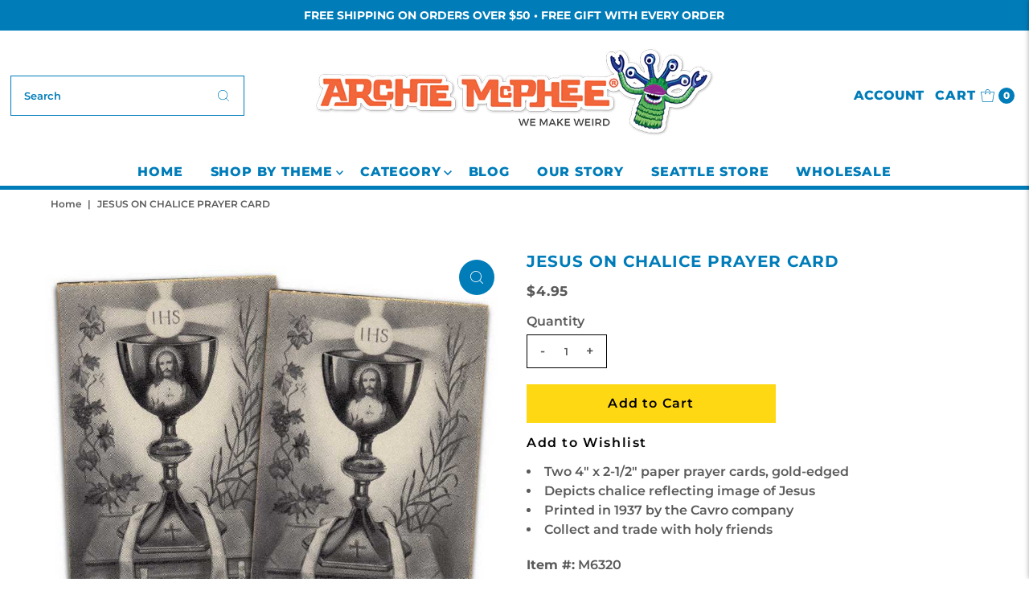

--- FILE ---
content_type: text/html; charset=utf-8
request_url: https://mcphee.com/products/jesus-on-chalice-prayer-card
body_size: 37336
content:
<!DOCTYPE html>
<html class="no-js" lang="en">
<head>
  <meta charset="utf-8" />
  <meta name="viewport" content="width=device-width,initial-scale=1">

  <!-- Establish early connection to external domains -->
  <link rel="preconnect" href="https://cdn.shopify.com" crossorigin>
  <link rel="preconnect" href="https://fonts.shopify.com" crossorigin>
  <link rel="preconnect" href="https://monorail-edge.shopifysvc.com">
  <link rel="preconnect" href="//ajax.googleapis.com" crossorigin /><!-- Preload onDomain stylesheets and script libraries -->
  <link rel="preload" href="//mcphee.com/cdn/shop/t/27/assets/stylesheet.css?v=170109193567762133471731519981" as="style">
  <link rel="preload" as="font" href="//mcphee.com/cdn/fonts/montserrat/montserrat_n6.1326b3e84230700ef15b3a29fb520639977513e0.woff2" type="font/woff2" crossorigin>
  <link rel="preload" as="font" href="//mcphee.com/cdn/fonts/montserrat/montserrat_n8.853056e398b4dadf6838423edb7abaa02f651554.woff2" type="font/woff2" crossorigin>
  <link rel="preload" as="font" href="//mcphee.com/cdn/fonts/montserrat/montserrat_n7.3c434e22befd5c18a6b4afadb1e3d77c128c7939.woff2" type="font/woff2" crossorigin>
  <link rel="preload" href="//mcphee.com/cdn/shop/t/27/assets/eventemitter3.min.js?v=27939738353326123541729882906" as="script">
  <link rel="preload" href="//mcphee.com/cdn/shop/t/27/assets/vendor-video.js?v=112486824910932804751729882906" as="script">
  <link rel="preload" href="//mcphee.com/cdn/shop/t/27/assets/theme.js?v=107597655250936061471729882906" as="script">

  <link rel="shortcut icon" href="//mcphee.com/cdn/shop/files/favicon_a78d8f0c-67a9-4daf-9dcc-b71677ee91fc.png?crop=center&height=32&v=1613782619&width=32" type="image/png" />
  <link rel="canonical" href="https://mcphee.com/products/jesus-on-chalice-prayer-card" />

  <title>Jesus on Chalice Prayer Card &ndash; Archie McPhee</title>
  <meta name="description" content="These gold-edged, 4&quot; x 2-1/2&quot; paper prayer cards were printed in 1937 by the Cavro company and depict a chalice reflecting the image of Jesus. They&#39;re just like baseball cards only much, much holier!" />

  
<meta property="og:image" content="http://mcphee.com/cdn/shop/products/prayer-cards.jpg?v=1665807364&width=1024">
  <meta property="og:image:secure_url" content="https://mcphee.com/cdn/shop/products/prayer-cards.jpg?v=1665807364&width=1024">
  <meta property="og:image:width" content="800">
  <meta property="og:image:height" content="800">

<meta property="og:site_name" content="Archie McPhee">



  <meta name="twitter:card" content="summary">


  <meta name="twitter:site" content="@">


  <meta name="twitter:title" content="Jesus on Chalice Prayer Card">
  <meta name="twitter:description" content="The holy card or prayer card is a printed picture of a saint or other holy figure traditionally used by Catholics for prayer and religious contemplation. These gold-edged, 4&quot; x 2-1/2&quot; paper prayer car">
  <meta name="twitter:image" content="https://mcphee.com/cdn/shop/products/prayer-cards.jpg?v=1665807364&width=1024">
  <meta name="twitter:image:width" content="480">
  <meta name="twitter:image:height" content="480">


  
 <script type="application/ld+json">
   {
     "@context": "https://schema.org",
     "@type": "Product",
     "id": "jesus-on-chalice-prayer-card",
     "url": "https:\/\/mcphee.com\/products\/jesus-on-chalice-prayer-card",
     "image": "\/\/mcphee.com\/cdn\/shop\/products\/prayer-cards.jpg?v=1665807364",
     "name": "Jesus on Chalice Prayer Card",
     "brand": {
        "@type": "Brand",
        "name": "Archie McPhee"
      },
     "description": "\u003cp\u003eThe holy card or prayer card is a printed picture of a saint or other holy figure traditionally used by Catholics for prayer and religious contemplation. These gold-edged, 4\" x 2-1\/2\" paper prayer cards were printed in 1937 by the Cavro company and depict a chalice reflecting the image of Jesus. They're just like baseball cards only much, much holier! Set of 2.\u003c\/p\u003e","sku": "M6320","offers": [
        
        {
           "@type": "Offer",
           "price" : 4.95,
           "priceCurrency": "USD",
           "availability": "http://schema.org/InStock",
           "priceValidUntil": "2030-01-01",
           "url": "\/products\/jesus-on-chalice-prayer-card"
         }
       
     ]
   }
 </script>


  <style data-shopify>
:root {
    --main-family: Montserrat, sans-serif;;
    --main-weight: 600;
    --main-style: normal;
    --main-spacing: 0em;
    --nav-family: Montserrat, sans-serif;;
    --nav-weight: 800;
    --nav-style: normal;
    --nav-spacing: 0.050em;
    --heading-family: Montserrat, sans-serif;;
    --heading-weight: 700;
    --heading-style: 700;
    --heading-spacing: 0.050em;
    --button-spacing: 0.075em;

    --font-size: 16px;
    --h1-size: 20px;
    --h2-size: 18px;
    --h3-size: 18px;
    --nav-size: 16px;
    --supersize-h3: calc(18px * 2);
    --font-size-large: calc(16px + 2);
    --font-size-reset: 16px;
    --font-size-sm: calc(16px - 2px);

    --section-title-border: top-and-bottom-full;
    --heading-border-weight: 2px;

    --announcement-bar-background: #007cb9;
    --announcement-bar-text-color: #ffffff;
    --top-bar-links-active: #ffffff;
    --top-bar-links-bg-active: #222222;
    --header-wrapper-background: #ffffff;
    --logo-color: ;
    --header-text-color: #007cb9;
    --navigation: #ffffff;
    --nav-color: #007cb9;
    --background: #ffffff;
    --text-color: #5a5a5a;
    --dotted-color: #007cb9;
    --sale-color: #c40000;
    --button-color: #ffd814;
    --button-text: #000000;
    --button-hover: #ffe047;
    --secondary-button-color: #ffd814;
    --secondary-button-text: #000000;
    --secondary-button-hover: #ffe047;
    --directional-background: #007cb9;
    --directional-color: #ffffff;
    --directional-hover-background: #009eec;
    --swatch-width: 40px;
    --swatch-height: 34px;
    --swatch-tooltip-left: -28px;
    --footer-background: #007cb9;
    --footer-text-color: #ffffff;
    --footer-border-color: 255, 255, 255;
    --cs1-color: #000;
    --cs1-background: #ffffff;
    --cs2-color: #000;
    --cs2-background: #fafafa;
    --cs3-color: #fafafa;
    --cs3-background: #000;
    --keyboard-focus: #ededed;
    --focus-border-style: dotted;
    --focus-border-weight: 1px;
    --section-padding: 50px;
    --grid-text-alignment: center;
    --posted-color: #8d8d8d;
    --article-title-color: ;
    --article-caption-color: ;
    --close-color: #b3b3b3;
    --text-color-darken-30: #0e0e0e;
    --thumbnail-outline-color: #c0c0c0;
    --select-arrow-bg: url(//mcphee.com/cdn/shop/t/27/assets/select-arrow.png?v=112595941721225094991729882906);
    --free-shipping-bg: #007cb9;
    --free-shipping-text: #fff;
    --color-filter-size: 26px;

    --error-msg-dark: #e81000;
    --error-msg-light: #ffeae8;
    --success-msg-dark: #007f5f;
    --success-msg-light: #e5fff8;

    --color-body-text: var(--text-color);
    --color-body: var(--background);
    --color-bg: var(--background);

    --star-active: rgb(90, 90, 90);
    --star-inactive: rgb(218, 218, 218);

    --section-rounding: 0px;
    --section-background: transparent;
    --section-overlay-color: 0, 0, 0;
    --section-overlay-opacity: 0;
    --section-button-size: 16px;
    --banner-title: #ffffff;

    --pulse-color: rgba(255, 177, 66, 1);
    --age-text-color: #262b2c;
    --age-bg-color: #faf4e8;
  }
  @media (max-width: 740px) {
    :root {
      --font-size: calc(16px - (16px * 0.15));
      --nav-size: calc(16px - (16px * 0.15));
      --h1-size: calc(20px - (20px * 0.15));
      --h2-size: calc(18px - (18px * 0.15));
      --h3-size: calc(18px - (18px * 0.15));
      --supersize-h3: calc(18px * 1.5);
    }
  }
</style>


  <link rel="stylesheet" href="//mcphee.com/cdn/shop/t/27/assets/stylesheet.css?v=170109193567762133471731519981" type="text/css">

  <style>
    @font-face {
  font-family: Montserrat;
  font-weight: 600;
  font-style: normal;
  font-display: swap;
  src: url("//mcphee.com/cdn/fonts/montserrat/montserrat_n6.1326b3e84230700ef15b3a29fb520639977513e0.woff2") format("woff2"),
       url("//mcphee.com/cdn/fonts/montserrat/montserrat_n6.652f051080eb14192330daceed8cd53dfdc5ead9.woff") format("woff");
}

    @font-face {
  font-family: Montserrat;
  font-weight: 800;
  font-style: normal;
  font-display: swap;
  src: url("//mcphee.com/cdn/fonts/montserrat/montserrat_n8.853056e398b4dadf6838423edb7abaa02f651554.woff2") format("woff2"),
       url("//mcphee.com/cdn/fonts/montserrat/montserrat_n8.9201aba6104751e1b3e48577a5a739fc14862200.woff") format("woff");
}

    @font-face {
  font-family: Montserrat;
  font-weight: 700;
  font-style: normal;
  font-display: swap;
  src: url("//mcphee.com/cdn/fonts/montserrat/montserrat_n7.3c434e22befd5c18a6b4afadb1e3d77c128c7939.woff2") format("woff2"),
       url("//mcphee.com/cdn/fonts/montserrat/montserrat_n7.5d9fa6e2cae713c8fb539a9876489d86207fe957.woff") format("woff");
}

    @font-face {
  font-family: Montserrat;
  font-weight: 900;
  font-style: normal;
  font-display: swap;
  src: url("//mcphee.com/cdn/fonts/montserrat/montserrat_n9.680ded1be351aa3bf3b3650ac5f6df485af8a07c.woff2") format("woff2"),
       url("//mcphee.com/cdn/fonts/montserrat/montserrat_n9.0cc5aaeff26ef35c23b69a061997d78c9697a382.woff") format("woff");
}

    @font-face {
  font-family: Montserrat;
  font-weight: 600;
  font-style: italic;
  font-display: swap;
  src: url("//mcphee.com/cdn/fonts/montserrat/montserrat_i6.e90155dd2f004112a61c0322d66d1f59dadfa84b.woff2") format("woff2"),
       url("//mcphee.com/cdn/fonts/montserrat/montserrat_i6.41470518d8e9d7f1bcdd29a447c2397e5393943f.woff") format("woff");
}

    @font-face {
  font-family: Montserrat;
  font-weight: 900;
  font-style: italic;
  font-display: swap;
  src: url("//mcphee.com/cdn/fonts/montserrat/montserrat_i9.cd566e55c5982a3a39b3949665a79c881e095b14.woff2") format("woff2"),
       url("//mcphee.com/cdn/fonts/montserrat/montserrat_i9.b18527943b7f5bc1488b82e39deb595a73d3e645.woff") format("woff");
}

  </style>

  <script>window.performance && window.performance.mark && window.performance.mark('shopify.content_for_header.start');</script><meta id="shopify-digital-wallet" name="shopify-digital-wallet" content="/13652497/digital_wallets/dialog">
<meta name="shopify-checkout-api-token" content="5db9f8d4af873113c1ad418ba7c4c45b">
<meta id="in-context-paypal-metadata" data-shop-id="13652497" data-venmo-supported="true" data-environment="production" data-locale="en_US" data-paypal-v4="true" data-currency="USD">
<link rel="alternate" type="application/json+oembed" href="https://mcphee.com/products/jesus-on-chalice-prayer-card.oembed">
<script async="async" src="/checkouts/internal/preloads.js?locale=en-US"></script>
<link rel="preconnect" href="https://shop.app" crossorigin="anonymous">
<script async="async" src="https://shop.app/checkouts/internal/preloads.js?locale=en-US&shop_id=13652497" crossorigin="anonymous"></script>
<script id="apple-pay-shop-capabilities" type="application/json">{"shopId":13652497,"countryCode":"US","currencyCode":"USD","merchantCapabilities":["supports3DS"],"merchantId":"gid:\/\/shopify\/Shop\/13652497","merchantName":"Archie McPhee","requiredBillingContactFields":["postalAddress","email","phone"],"requiredShippingContactFields":["postalAddress","email","phone"],"shippingType":"shipping","supportedNetworks":["visa","masterCard","amex","discover","elo","jcb"],"total":{"type":"pending","label":"Archie McPhee","amount":"1.00"},"shopifyPaymentsEnabled":true,"supportsSubscriptions":true}</script>
<script id="shopify-features" type="application/json">{"accessToken":"5db9f8d4af873113c1ad418ba7c4c45b","betas":["rich-media-storefront-analytics"],"domain":"mcphee.com","predictiveSearch":true,"shopId":13652497,"locale":"en"}</script>
<script>var Shopify = Shopify || {};
Shopify.shop = "archiemcphee.myshopify.com";
Shopify.locale = "en";
Shopify.currency = {"active":"USD","rate":"1.0"};
Shopify.country = "US";
Shopify.theme = {"name":"Vantage 11.1   Modified 10\/24","id":133732696137,"schema_name":"Vantage","schema_version":"11.1.0","theme_store_id":459,"role":"main"};
Shopify.theme.handle = "null";
Shopify.theme.style = {"id":null,"handle":null};
Shopify.cdnHost = "mcphee.com/cdn";
Shopify.routes = Shopify.routes || {};
Shopify.routes.root = "/";</script>
<script type="module">!function(o){(o.Shopify=o.Shopify||{}).modules=!0}(window);</script>
<script>!function(o){function n(){var o=[];function n(){o.push(Array.prototype.slice.apply(arguments))}return n.q=o,n}var t=o.Shopify=o.Shopify||{};t.loadFeatures=n(),t.autoloadFeatures=n()}(window);</script>
<script>
  window.ShopifyPay = window.ShopifyPay || {};
  window.ShopifyPay.apiHost = "shop.app\/pay";
  window.ShopifyPay.redirectState = null;
</script>
<script id="shop-js-analytics" type="application/json">{"pageType":"product"}</script>
<script defer="defer" async type="module" src="//mcphee.com/cdn/shopifycloud/shop-js/modules/v2/client.init-shop-cart-sync_BApSsMSl.en.esm.js"></script>
<script defer="defer" async type="module" src="//mcphee.com/cdn/shopifycloud/shop-js/modules/v2/chunk.common_CBoos6YZ.esm.js"></script>
<script type="module">
  await import("//mcphee.com/cdn/shopifycloud/shop-js/modules/v2/client.init-shop-cart-sync_BApSsMSl.en.esm.js");
await import("//mcphee.com/cdn/shopifycloud/shop-js/modules/v2/chunk.common_CBoos6YZ.esm.js");

  window.Shopify.SignInWithShop?.initShopCartSync?.({"fedCMEnabled":true,"windoidEnabled":true});

</script>
<script>
  window.Shopify = window.Shopify || {};
  if (!window.Shopify.featureAssets) window.Shopify.featureAssets = {};
  window.Shopify.featureAssets['shop-js'] = {"shop-cart-sync":["modules/v2/client.shop-cart-sync_DJczDl9f.en.esm.js","modules/v2/chunk.common_CBoos6YZ.esm.js"],"init-fed-cm":["modules/v2/client.init-fed-cm_BzwGC0Wi.en.esm.js","modules/v2/chunk.common_CBoos6YZ.esm.js"],"init-windoid":["modules/v2/client.init-windoid_BS26ThXS.en.esm.js","modules/v2/chunk.common_CBoos6YZ.esm.js"],"shop-cash-offers":["modules/v2/client.shop-cash-offers_DthCPNIO.en.esm.js","modules/v2/chunk.common_CBoos6YZ.esm.js","modules/v2/chunk.modal_Bu1hFZFC.esm.js"],"shop-button":["modules/v2/client.shop-button_D_JX508o.en.esm.js","modules/v2/chunk.common_CBoos6YZ.esm.js"],"init-shop-email-lookup-coordinator":["modules/v2/client.init-shop-email-lookup-coordinator_DFwWcvrS.en.esm.js","modules/v2/chunk.common_CBoos6YZ.esm.js"],"shop-toast-manager":["modules/v2/client.shop-toast-manager_tEhgP2F9.en.esm.js","modules/v2/chunk.common_CBoos6YZ.esm.js"],"shop-login-button":["modules/v2/client.shop-login-button_DwLgFT0K.en.esm.js","modules/v2/chunk.common_CBoos6YZ.esm.js","modules/v2/chunk.modal_Bu1hFZFC.esm.js"],"avatar":["modules/v2/client.avatar_BTnouDA3.en.esm.js"],"init-shop-cart-sync":["modules/v2/client.init-shop-cart-sync_BApSsMSl.en.esm.js","modules/v2/chunk.common_CBoos6YZ.esm.js"],"pay-button":["modules/v2/client.pay-button_BuNmcIr_.en.esm.js","modules/v2/chunk.common_CBoos6YZ.esm.js"],"init-shop-for-new-customer-accounts":["modules/v2/client.init-shop-for-new-customer-accounts_DrjXSI53.en.esm.js","modules/v2/client.shop-login-button_DwLgFT0K.en.esm.js","modules/v2/chunk.common_CBoos6YZ.esm.js","modules/v2/chunk.modal_Bu1hFZFC.esm.js"],"init-customer-accounts-sign-up":["modules/v2/client.init-customer-accounts-sign-up_TlVCiykN.en.esm.js","modules/v2/client.shop-login-button_DwLgFT0K.en.esm.js","modules/v2/chunk.common_CBoos6YZ.esm.js","modules/v2/chunk.modal_Bu1hFZFC.esm.js"],"shop-follow-button":["modules/v2/client.shop-follow-button_C5D3XtBb.en.esm.js","modules/v2/chunk.common_CBoos6YZ.esm.js","modules/v2/chunk.modal_Bu1hFZFC.esm.js"],"checkout-modal":["modules/v2/client.checkout-modal_8TC_1FUY.en.esm.js","modules/v2/chunk.common_CBoos6YZ.esm.js","modules/v2/chunk.modal_Bu1hFZFC.esm.js"],"init-customer-accounts":["modules/v2/client.init-customer-accounts_C0Oh2ljF.en.esm.js","modules/v2/client.shop-login-button_DwLgFT0K.en.esm.js","modules/v2/chunk.common_CBoos6YZ.esm.js","modules/v2/chunk.modal_Bu1hFZFC.esm.js"],"lead-capture":["modules/v2/client.lead-capture_Cq0gfm7I.en.esm.js","modules/v2/chunk.common_CBoos6YZ.esm.js","modules/v2/chunk.modal_Bu1hFZFC.esm.js"],"shop-login":["modules/v2/client.shop-login_BmtnoEUo.en.esm.js","modules/v2/chunk.common_CBoos6YZ.esm.js","modules/v2/chunk.modal_Bu1hFZFC.esm.js"],"payment-terms":["modules/v2/client.payment-terms_BHOWV7U_.en.esm.js","modules/v2/chunk.common_CBoos6YZ.esm.js","modules/v2/chunk.modal_Bu1hFZFC.esm.js"]};
</script>
<script>(function() {
  var isLoaded = false;
  function asyncLoad() {
    if (isLoaded) return;
    isLoaded = true;
    var urls = ["https:\/\/static.affiliatly.com\/shopify\/v3\/shopify.js?affiliatly_code=AF-103022\u0026shop=archiemcphee.myshopify.com","https:\/\/tnc-app.herokuapp.com\/get_script\/f112cfee26dd11ecae3dce0d68dcf5e2.js?v=674009\u0026shop=archiemcphee.myshopify.com","https:\/\/zooomyapps.com\/backinstock\/ZooomyOrders.js?shop=archiemcphee.myshopify.com","https:\/\/timer.perfect-app.app\/storefront-script\/archiemcphee.myshopify.com.js?shop=archiemcphee.myshopify.com\u0026shop=archiemcphee.myshopify.com","https:\/\/searchanise-ef84.kxcdn.com\/widgets\/shopify\/init.js?a=0p8y4J0G3u\u0026shop=archiemcphee.myshopify.com"];
    for (var i = 0; i < urls.length; i++) {
      var s = document.createElement('script');
      s.type = 'text/javascript';
      s.async = true;
      s.src = urls[i];
      var x = document.getElementsByTagName('script')[0];
      x.parentNode.insertBefore(s, x);
    }
  };
  if(window.attachEvent) {
    window.attachEvent('onload', asyncLoad);
  } else {
    window.addEventListener('load', asyncLoad, false);
  }
})();</script>
<script id="__st">var __st={"a":13652497,"offset":-28800,"reqid":"f6f431d1-ed56-4a16-8e8e-a38eaa1d71c4-1768872402","pageurl":"mcphee.com\/products\/jesus-on-chalice-prayer-card","u":"959c4dcbaedc","p":"product","rtyp":"product","rid":7734238211};</script>
<script>window.ShopifyPaypalV4VisibilityTracking = true;</script>
<script id="captcha-bootstrap">!function(){'use strict';const t='contact',e='account',n='new_comment',o=[[t,t],['blogs',n],['comments',n],[t,'customer']],c=[[e,'customer_login'],[e,'guest_login'],[e,'recover_customer_password'],[e,'create_customer']],r=t=>t.map((([t,e])=>`form[action*='/${t}']:not([data-nocaptcha='true']) input[name='form_type'][value='${e}']`)).join(','),a=t=>()=>t?[...document.querySelectorAll(t)].map((t=>t.form)):[];function s(){const t=[...o],e=r(t);return a(e)}const i='password',u='form_key',d=['recaptcha-v3-token','g-recaptcha-response','h-captcha-response',i],f=()=>{try{return window.sessionStorage}catch{return}},m='__shopify_v',_=t=>t.elements[u];function p(t,e,n=!1){try{const o=window.sessionStorage,c=JSON.parse(o.getItem(e)),{data:r}=function(t){const{data:e,action:n}=t;return t[m]||n?{data:e,action:n}:{data:t,action:n}}(c);for(const[e,n]of Object.entries(r))t.elements[e]&&(t.elements[e].value=n);n&&o.removeItem(e)}catch(o){console.error('form repopulation failed',{error:o})}}const l='form_type',E='cptcha';function T(t){t.dataset[E]=!0}const w=window,h=w.document,L='Shopify',v='ce_forms',y='captcha';let A=!1;((t,e)=>{const n=(g='f06e6c50-85a8-45c8-87d0-21a2b65856fe',I='https://cdn.shopify.com/shopifycloud/storefront-forms-hcaptcha/ce_storefront_forms_captcha_hcaptcha.v1.5.2.iife.js',D={infoText:'Protected by hCaptcha',privacyText:'Privacy',termsText:'Terms'},(t,e,n)=>{const o=w[L][v],c=o.bindForm;if(c)return c(t,g,e,D).then(n);var r;o.q.push([[t,g,e,D],n]),r=I,A||(h.body.append(Object.assign(h.createElement('script'),{id:'captcha-provider',async:!0,src:r})),A=!0)});var g,I,D;w[L]=w[L]||{},w[L][v]=w[L][v]||{},w[L][v].q=[],w[L][y]=w[L][y]||{},w[L][y].protect=function(t,e){n(t,void 0,e),T(t)},Object.freeze(w[L][y]),function(t,e,n,w,h,L){const[v,y,A,g]=function(t,e,n){const i=e?o:[],u=t?c:[],d=[...i,...u],f=r(d),m=r(i),_=r(d.filter((([t,e])=>n.includes(e))));return[a(f),a(m),a(_),s()]}(w,h,L),I=t=>{const e=t.target;return e instanceof HTMLFormElement?e:e&&e.form},D=t=>v().includes(t);t.addEventListener('submit',(t=>{const e=I(t);if(!e)return;const n=D(e)&&!e.dataset.hcaptchaBound&&!e.dataset.recaptchaBound,o=_(e),c=g().includes(e)&&(!o||!o.value);(n||c)&&t.preventDefault(),c&&!n&&(function(t){try{if(!f())return;!function(t){const e=f();if(!e)return;const n=_(t);if(!n)return;const o=n.value;o&&e.removeItem(o)}(t);const e=Array.from(Array(32),(()=>Math.random().toString(36)[2])).join('');!function(t,e){_(t)||t.append(Object.assign(document.createElement('input'),{type:'hidden',name:u})),t.elements[u].value=e}(t,e),function(t,e){const n=f();if(!n)return;const o=[...t.querySelectorAll(`input[type='${i}']`)].map((({name:t})=>t)),c=[...d,...o],r={};for(const[a,s]of new FormData(t).entries())c.includes(a)||(r[a]=s);n.setItem(e,JSON.stringify({[m]:1,action:t.action,data:r}))}(t,e)}catch(e){console.error('failed to persist form',e)}}(e),e.submit())}));const S=(t,e)=>{t&&!t.dataset[E]&&(n(t,e.some((e=>e===t))),T(t))};for(const o of['focusin','change'])t.addEventListener(o,(t=>{const e=I(t);D(e)&&S(e,y())}));const B=e.get('form_key'),M=e.get(l),P=B&&M;t.addEventListener('DOMContentLoaded',(()=>{const t=y();if(P)for(const e of t)e.elements[l].value===M&&p(e,B);[...new Set([...A(),...v().filter((t=>'true'===t.dataset.shopifyCaptcha))])].forEach((e=>S(e,t)))}))}(h,new URLSearchParams(w.location.search),n,t,e,['guest_login'])})(!1,!0)}();</script>
<script integrity="sha256-4kQ18oKyAcykRKYeNunJcIwy7WH5gtpwJnB7kiuLZ1E=" data-source-attribution="shopify.loadfeatures" defer="defer" src="//mcphee.com/cdn/shopifycloud/storefront/assets/storefront/load_feature-a0a9edcb.js" crossorigin="anonymous"></script>
<script crossorigin="anonymous" defer="defer" src="//mcphee.com/cdn/shopifycloud/storefront/assets/shopify_pay/storefront-65b4c6d7.js?v=20250812"></script>
<script data-source-attribution="shopify.dynamic_checkout.dynamic.init">var Shopify=Shopify||{};Shopify.PaymentButton=Shopify.PaymentButton||{isStorefrontPortableWallets:!0,init:function(){window.Shopify.PaymentButton.init=function(){};var t=document.createElement("script");t.src="https://mcphee.com/cdn/shopifycloud/portable-wallets/latest/portable-wallets.en.js",t.type="module",document.head.appendChild(t)}};
</script>
<script data-source-attribution="shopify.dynamic_checkout.buyer_consent">
  function portableWalletsHideBuyerConsent(e){var t=document.getElementById("shopify-buyer-consent"),n=document.getElementById("shopify-subscription-policy-button");t&&n&&(t.classList.add("hidden"),t.setAttribute("aria-hidden","true"),n.removeEventListener("click",e))}function portableWalletsShowBuyerConsent(e){var t=document.getElementById("shopify-buyer-consent"),n=document.getElementById("shopify-subscription-policy-button");t&&n&&(t.classList.remove("hidden"),t.removeAttribute("aria-hidden"),n.addEventListener("click",e))}window.Shopify?.PaymentButton&&(window.Shopify.PaymentButton.hideBuyerConsent=portableWalletsHideBuyerConsent,window.Shopify.PaymentButton.showBuyerConsent=portableWalletsShowBuyerConsent);
</script>
<script data-source-attribution="shopify.dynamic_checkout.cart.bootstrap">document.addEventListener("DOMContentLoaded",(function(){function t(){return document.querySelector("shopify-accelerated-checkout-cart, shopify-accelerated-checkout")}if(t())Shopify.PaymentButton.init();else{new MutationObserver((function(e,n){t()&&(Shopify.PaymentButton.init(),n.disconnect())})).observe(document.body,{childList:!0,subtree:!0})}}));
</script>
<link id="shopify-accelerated-checkout-styles" rel="stylesheet" media="screen" href="https://mcphee.com/cdn/shopifycloud/portable-wallets/latest/accelerated-checkout-backwards-compat.css" crossorigin="anonymous">
<style id="shopify-accelerated-checkout-cart">
        #shopify-buyer-consent {
  margin-top: 1em;
  display: inline-block;
  width: 100%;
}

#shopify-buyer-consent.hidden {
  display: none;
}

#shopify-subscription-policy-button {
  background: none;
  border: none;
  padding: 0;
  text-decoration: underline;
  font-size: inherit;
  cursor: pointer;
}

#shopify-subscription-policy-button::before {
  box-shadow: none;
}

      </style>

<script>window.performance && window.performance.mark && window.performance.mark('shopify.content_for_header.end');</script>

<script>window.__pagefly_analytics_settings__={"acceptTracking":false};</script>

<script defer data-domain="mcphee.com" src="https://plausible.io/js/script.js"></script>
<!-- BEGIN app block: shopify://apps/pagefly-page-builder/blocks/app-embed/83e179f7-59a0-4589-8c66-c0dddf959200 -->

<!-- BEGIN app snippet: pagefly-cro-ab-testing-main -->







<script>
  ;(function () {
    const url = new URL(window.location)
    const viewParam = url.searchParams.get('view')
    if (viewParam && viewParam.includes('variant-pf-')) {
      url.searchParams.set('pf_v', viewParam)
      url.searchParams.delete('view')
      window.history.replaceState({}, '', url)
    }
  })()
</script>



<script type='module'>
  
  window.PAGEFLY_CRO = window.PAGEFLY_CRO || {}

  window.PAGEFLY_CRO['data_debug'] = {
    original_template_suffix: "all_products",
    allow_ab_test: false,
    ab_test_start_time: 0,
    ab_test_end_time: 0,
    today_date_time: 1768872402000,
  }
  window.PAGEFLY_CRO['GA4'] = { enabled: false}
</script>

<!-- END app snippet -->








  <script src='https://cdn.shopify.com/extensions/019bb4f9-aed6-78a3-be91-e9d44663e6bf/pagefly-page-builder-215/assets/pagefly-helper.js' defer='defer'></script>

  <script src='https://cdn.shopify.com/extensions/019bb4f9-aed6-78a3-be91-e9d44663e6bf/pagefly-page-builder-215/assets/pagefly-general-helper.js' defer='defer'></script>

  <script src='https://cdn.shopify.com/extensions/019bb4f9-aed6-78a3-be91-e9d44663e6bf/pagefly-page-builder-215/assets/pagefly-snap-slider.js' defer='defer'></script>

  <script src='https://cdn.shopify.com/extensions/019bb4f9-aed6-78a3-be91-e9d44663e6bf/pagefly-page-builder-215/assets/pagefly-slideshow-v3.js' defer='defer'></script>

  <script src='https://cdn.shopify.com/extensions/019bb4f9-aed6-78a3-be91-e9d44663e6bf/pagefly-page-builder-215/assets/pagefly-slideshow-v4.js' defer='defer'></script>

  <script src='https://cdn.shopify.com/extensions/019bb4f9-aed6-78a3-be91-e9d44663e6bf/pagefly-page-builder-215/assets/pagefly-glider.js' defer='defer'></script>

  <script src='https://cdn.shopify.com/extensions/019bb4f9-aed6-78a3-be91-e9d44663e6bf/pagefly-page-builder-215/assets/pagefly-slideshow-v1-v2.js' defer='defer'></script>

  <script src='https://cdn.shopify.com/extensions/019bb4f9-aed6-78a3-be91-e9d44663e6bf/pagefly-page-builder-215/assets/pagefly-product-media.js' defer='defer'></script>

  <script src='https://cdn.shopify.com/extensions/019bb4f9-aed6-78a3-be91-e9d44663e6bf/pagefly-page-builder-215/assets/pagefly-product.js' defer='defer'></script>


<script id='pagefly-helper-data' type='application/json'>
  {
    "page_optimization": {
      "assets_prefetching": false
    },
    "elements_asset_mapper": {
      "Accordion": "https://cdn.shopify.com/extensions/019bb4f9-aed6-78a3-be91-e9d44663e6bf/pagefly-page-builder-215/assets/pagefly-accordion.js",
      "Accordion3": "https://cdn.shopify.com/extensions/019bb4f9-aed6-78a3-be91-e9d44663e6bf/pagefly-page-builder-215/assets/pagefly-accordion3.js",
      "CountDown": "https://cdn.shopify.com/extensions/019bb4f9-aed6-78a3-be91-e9d44663e6bf/pagefly-page-builder-215/assets/pagefly-countdown.js",
      "GMap1": "https://cdn.shopify.com/extensions/019bb4f9-aed6-78a3-be91-e9d44663e6bf/pagefly-page-builder-215/assets/pagefly-gmap.js",
      "GMap2": "https://cdn.shopify.com/extensions/019bb4f9-aed6-78a3-be91-e9d44663e6bf/pagefly-page-builder-215/assets/pagefly-gmap.js",
      "GMapBasicV2": "https://cdn.shopify.com/extensions/019bb4f9-aed6-78a3-be91-e9d44663e6bf/pagefly-page-builder-215/assets/pagefly-gmap.js",
      "GMapAdvancedV2": "https://cdn.shopify.com/extensions/019bb4f9-aed6-78a3-be91-e9d44663e6bf/pagefly-page-builder-215/assets/pagefly-gmap.js",
      "HTML.Video": "https://cdn.shopify.com/extensions/019bb4f9-aed6-78a3-be91-e9d44663e6bf/pagefly-page-builder-215/assets/pagefly-htmlvideo.js",
      "HTML.Video2": "https://cdn.shopify.com/extensions/019bb4f9-aed6-78a3-be91-e9d44663e6bf/pagefly-page-builder-215/assets/pagefly-htmlvideo2.js",
      "HTML.Video3": "https://cdn.shopify.com/extensions/019bb4f9-aed6-78a3-be91-e9d44663e6bf/pagefly-page-builder-215/assets/pagefly-htmlvideo2.js",
      "BackgroundVideo": "https://cdn.shopify.com/extensions/019bb4f9-aed6-78a3-be91-e9d44663e6bf/pagefly-page-builder-215/assets/pagefly-htmlvideo2.js",
      "Instagram": "https://cdn.shopify.com/extensions/019bb4f9-aed6-78a3-be91-e9d44663e6bf/pagefly-page-builder-215/assets/pagefly-instagram.js",
      "Instagram2": "https://cdn.shopify.com/extensions/019bb4f9-aed6-78a3-be91-e9d44663e6bf/pagefly-page-builder-215/assets/pagefly-instagram.js",
      "Insta3": "https://cdn.shopify.com/extensions/019bb4f9-aed6-78a3-be91-e9d44663e6bf/pagefly-page-builder-215/assets/pagefly-instagram3.js",
      "Tabs": "https://cdn.shopify.com/extensions/019bb4f9-aed6-78a3-be91-e9d44663e6bf/pagefly-page-builder-215/assets/pagefly-tab.js",
      "Tabs3": "https://cdn.shopify.com/extensions/019bb4f9-aed6-78a3-be91-e9d44663e6bf/pagefly-page-builder-215/assets/pagefly-tab3.js",
      "ProductBox": "https://cdn.shopify.com/extensions/019bb4f9-aed6-78a3-be91-e9d44663e6bf/pagefly-page-builder-215/assets/pagefly-cart.js",
      "FBPageBox2": "https://cdn.shopify.com/extensions/019bb4f9-aed6-78a3-be91-e9d44663e6bf/pagefly-page-builder-215/assets/pagefly-facebook.js",
      "FBLikeButton2": "https://cdn.shopify.com/extensions/019bb4f9-aed6-78a3-be91-e9d44663e6bf/pagefly-page-builder-215/assets/pagefly-facebook.js",
      "TwitterFeed2": "https://cdn.shopify.com/extensions/019bb4f9-aed6-78a3-be91-e9d44663e6bf/pagefly-page-builder-215/assets/pagefly-twitter.js",
      "Paragraph4": "https://cdn.shopify.com/extensions/019bb4f9-aed6-78a3-be91-e9d44663e6bf/pagefly-page-builder-215/assets/pagefly-paragraph4.js",

      "AliReviews": "https://cdn.shopify.com/extensions/019bb4f9-aed6-78a3-be91-e9d44663e6bf/pagefly-page-builder-215/assets/pagefly-3rd-elements.js",
      "BackInStock": "https://cdn.shopify.com/extensions/019bb4f9-aed6-78a3-be91-e9d44663e6bf/pagefly-page-builder-215/assets/pagefly-3rd-elements.js",
      "GloboBackInStock": "https://cdn.shopify.com/extensions/019bb4f9-aed6-78a3-be91-e9d44663e6bf/pagefly-page-builder-215/assets/pagefly-3rd-elements.js",
      "GrowaveWishlist": "https://cdn.shopify.com/extensions/019bb4f9-aed6-78a3-be91-e9d44663e6bf/pagefly-page-builder-215/assets/pagefly-3rd-elements.js",
      "InfiniteOptionsShopPad": "https://cdn.shopify.com/extensions/019bb4f9-aed6-78a3-be91-e9d44663e6bf/pagefly-page-builder-215/assets/pagefly-3rd-elements.js",
      "InkybayProductPersonalizer": "https://cdn.shopify.com/extensions/019bb4f9-aed6-78a3-be91-e9d44663e6bf/pagefly-page-builder-215/assets/pagefly-3rd-elements.js",
      "LimeSpot": "https://cdn.shopify.com/extensions/019bb4f9-aed6-78a3-be91-e9d44663e6bf/pagefly-page-builder-215/assets/pagefly-3rd-elements.js",
      "Loox": "https://cdn.shopify.com/extensions/019bb4f9-aed6-78a3-be91-e9d44663e6bf/pagefly-page-builder-215/assets/pagefly-3rd-elements.js",
      "Opinew": "https://cdn.shopify.com/extensions/019bb4f9-aed6-78a3-be91-e9d44663e6bf/pagefly-page-builder-215/assets/pagefly-3rd-elements.js",
      "Powr": "https://cdn.shopify.com/extensions/019bb4f9-aed6-78a3-be91-e9d44663e6bf/pagefly-page-builder-215/assets/pagefly-3rd-elements.js",
      "ProductReviews": "https://cdn.shopify.com/extensions/019bb4f9-aed6-78a3-be91-e9d44663e6bf/pagefly-page-builder-215/assets/pagefly-3rd-elements.js",
      "PushOwl": "https://cdn.shopify.com/extensions/019bb4f9-aed6-78a3-be91-e9d44663e6bf/pagefly-page-builder-215/assets/pagefly-3rd-elements.js",
      "ReCharge": "https://cdn.shopify.com/extensions/019bb4f9-aed6-78a3-be91-e9d44663e6bf/pagefly-page-builder-215/assets/pagefly-3rd-elements.js",
      "Rivyo": "https://cdn.shopify.com/extensions/019bb4f9-aed6-78a3-be91-e9d44663e6bf/pagefly-page-builder-215/assets/pagefly-3rd-elements.js",
      "TrackingMore": "https://cdn.shopify.com/extensions/019bb4f9-aed6-78a3-be91-e9d44663e6bf/pagefly-page-builder-215/assets/pagefly-3rd-elements.js",
      "Vitals": "https://cdn.shopify.com/extensions/019bb4f9-aed6-78a3-be91-e9d44663e6bf/pagefly-page-builder-215/assets/pagefly-3rd-elements.js",
      "Wiser": "https://cdn.shopify.com/extensions/019bb4f9-aed6-78a3-be91-e9d44663e6bf/pagefly-page-builder-215/assets/pagefly-3rd-elements.js"
    },
    "custom_elements_mapper": {
      "pf-click-action-element": "https://cdn.shopify.com/extensions/019bb4f9-aed6-78a3-be91-e9d44663e6bf/pagefly-page-builder-215/assets/pagefly-click-action-element.js",
      "pf-dialog-element": "https://cdn.shopify.com/extensions/019bb4f9-aed6-78a3-be91-e9d44663e6bf/pagefly-page-builder-215/assets/pagefly-dialog-element.js"
    }
  }
</script>


<!-- END app block --><!-- BEGIN app block: shopify://apps/hulk-form-builder/blocks/app-embed/b6b8dd14-356b-4725-a4ed-77232212b3c3 --><!-- BEGIN app snippet: hulkapps-formbuilder-theme-ext --><script type="text/javascript">
  
  if (typeof window.formbuilder_customer != "object") {
        window.formbuilder_customer = {}
  }

  window.hulkFormBuilder = {
    form_data: {"form_oThg-Fbgz0lTjED255XLsA":{"uuid":"oThg-Fbgz0lTjED255XLsA","form_name":"CATALOG REQUEST FORM","form_data":{"div_back_gradient_1":"#fff","div_back_gradient_2":"#fff","back_color":"#fff","form_title":"\u003ch3\u003eCATALOG REQUEST FORM\u003c\/h3\u003e\n","form_submit":"Submit","after_submit":"redirect","after_submit_msg":"","captcha_enable":"no","label_style":"blockLabels","input_border_radius":"2","back_type":"color","input_back_color":"#fff","input_back_color_hover":"#fff","back_shadow":"softLightShadow","label_font_clr":"#333333","input_font_clr":"#333333","button_align":"fullBtn","button_clr":"#ffffff","button_back_clr":"#f86327","button_border_radius":"2","form_width":"600px","form_border_size":"2","form_border_clr":"#d4d4d4","form_border_radius":"1","label_font_size":"14","input_font_size":"12","button_font_size":"19","form_padding":"35","input_border_color":"#ccc","input_border_color_hover":"#ccc","btn_border_clr":"#f86327","btn_border_size":"1","form_name":"CATALOG REQUEST FORM","":"mcphee@mcphee.com","form_access_message":"\u003cp\u003ePlease login to access the form\u003cbr\u003eDo not have an account? Create account\u003c\/p\u003e","after_submit_url":"https:\/\/mcphee.com\/pages\/catalog-request-success","formElements":[{"type":"text","position":0,"label":"First Name","customClass":"","halfwidth":"yes","Conditions":{},"required":"yes","page_number":1},{"type":"text","position":1,"label":"Last Name","halfwidth":"yes","Conditions":{},"required":"yes","page_number":1},{"Conditions":{},"type":"text","position":2,"label":"Address","required":"yes","centerfield":"no","page_number":1},{"Conditions":{},"type":"text","position":3,"label":"Apartment, Suite, Unit, Other","page_number":1},{"Conditions":{},"type":"text","position":4,"label":"City","halfwidth":"yes","required":"yes","page_number":1},{"Conditions":{},"type":"text","position":5,"label":"State","halfwidth":"yes","required":"yes","page_number":1},{"Conditions":{},"type":"text","position":6,"label":"Zip","halfwidth":"yes","required":"yes","page_number":1}]},"is_spam_form":false,"shop_uuid":"idRixbqfehBogPlxPvlRvw","shop_timezone":"America\/Los_Angeles","shop_id":71960,"shop_is_after_submit_enabled":true,"shop_shopify_plan":"Shopify Plus","shop_shopify_domain":"archiemcphee.myshopify.com"},"form_zzKV3pWBilitHs5YkvpdIg":{"uuid":"zzKV3pWBilitHs5YkvpdIg","form_name":"CATALOG MAILING LIST UNSUBSCRIBE","form_data":{"div_back_gradient_1":"#fff","div_back_gradient_2":"#fff","back_color":"#fff","form_title":"","form_submit":"UNSUBSCRIBE","after_submit":"redirect","after_submit_msg":"","captcha_enable":"no","label_style":"blockLabels","input_border_radius":"2","back_type":"color","input_back_color":"#fff","input_back_color_hover":"#fff","back_shadow":"softLightShadow","label_font_clr":"#333333","input_font_clr":"#333333","button_align":"fullBtn","button_clr":"#fff","button_back_clr":"#f86327","button_border_radius":"2","form_width":"600px","form_border_size":"2","form_border_clr":"#c7c7c7","form_border_radius":"1","label_font_size":"14","input_font_size":"12","button_font_size":"18","form_padding":"35","input_border_color":"#ccc","input_border_color_hover":"#ccc","btn_border_clr":"#f86327","btn_border_size":"1","form_name":"CATALOG MAILING LIST UNSUBSCRIBE","":"mcphee@mcphee.com","form_access_message":"\u003cp\u003ePlease login to access the form\u003cbr\u003eDo not have an account? Create account\u003c\/p\u003e","after_submit_url":"https:\/\/mcphee.com\/pages\/unsubscribe-successful","formElements":[{"type":"text","position":0,"label":"First Name","customClass":"","halfwidth":"yes","Conditions":{},"required":"yes","page_number":1},{"type":"text","position":1,"label":"Last Name","halfwidth":"yes","Conditions":{},"required":"yes","page_number":1},{"Conditions":{},"type":"text","position":2,"label":"Address","required":"yes","page_number":1},{"Conditions":{},"type":"text","position":3,"label":"Apartment, Suite, Unit, Other","halfwidth":"no","page_number":1},{"Conditions":{},"type":"text","position":4,"label":"City","halfwidth":"yes","required":"yes","page_number":1},{"Conditions":{},"type":"text","position":5,"label":"State","halfwidth":"yes","required":"yes","page_number":1},{"Conditions":{},"type":"text","position":6,"label":"Zip","halfwidth":"yes","required":"yes","page_number":1},{"Conditions":{},"type":"textarea","position":7,"label":"Message","page_number":1}]},"is_spam_form":false,"shop_uuid":"idRixbqfehBogPlxPvlRvw","shop_timezone":"America\/Los_Angeles","shop_id":71960,"shop_is_after_submit_enabled":true,"shop_shopify_plan":"shopify_plus","shop_shopify_domain":"archiemcphee.myshopify.com","shop_remove_watermark":false,"shop_created_at":"2022-10-03T13:48:43.659-05:00"}},
    shop_data: {"shop_idRixbqfehBogPlxPvlRvw":{"shop_uuid":"idRixbqfehBogPlxPvlRvw","shop_timezone":"America\/Los_Angeles","shop_id":71960,"shop_is_after_submit_enabled":true,"shop_shopify_plan":"shopify_plus","shop_shopify_domain":"archiemcphee.myshopify.com","shop_remove_watermark":false,"shop_created_at":"2022-10-03T13:48:43.659-05:00","is_skip_metafield":false,"shop_deleted":false,"shop_disabled":false}},
    settings_data: {"shop_settings":{"shop_customise_msgs":[],"default_customise_msgs":{"is_required":"is required","thank_you":"Thank you! The form was submitted successfully.","processing":"Processing...","valid_data":"Please provide valid data","valid_email":"Provide valid email format","valid_tags":"HTML Tags are not allowed","valid_phone":"Provide valid phone number","valid_captcha":"Please provide valid captcha response","valid_url":"Provide valid URL","only_number_alloud":"Provide valid number in","number_less":"must be less than","number_more":"must be more than","image_must_less":"Image must be less than 20MB","image_number":"Images allowed","image_extension":"Invalid extension! Please provide image file","error_image_upload":"Error in image upload. Please try again.","error_file_upload":"Error in file upload. Please try again.","your_response":"Your response","error_form_submit":"Error occur.Please try again after sometime.","email_submitted":"Form with this email is already submitted","invalid_email_by_zerobounce":"The email address you entered appears to be invalid. Please check it and try again.","download_file":"Download file","card_details_invalid":"Your card details are invalid","card_details":"Card details","please_enter_card_details":"Please enter card details","card_number":"Card number","exp_mm":"Exp MM","exp_yy":"Exp YY","crd_cvc":"CVV","payment_value":"Payment amount","please_enter_payment_amount":"Please enter payment amount","address1":"Address line 1","address2":"Address line 2","city":"City","province":"Province","zipcode":"Zip code","country":"Country","blocked_domain":"This form does not accept addresses from","file_must_less":"File must be less than 20MB","file_extension":"Invalid extension! Please provide file","only_file_number_alloud":"files allowed","previous":"Previous","next":"Next","must_have_a_input":"Please enter at least one field.","please_enter_required_data":"Please enter required data","atleast_one_special_char":"Include at least one special character","atleast_one_lowercase_char":"Include at least one lowercase character","atleast_one_uppercase_char":"Include at least one uppercase character","atleast_one_number":"Include at least one number","must_have_8_chars":"Must have 8 characters long","be_between_8_and_12_chars":"Be between 8 and 12 characters long","please_select":"Please Select","phone_submitted":"Form with this phone number is already submitted","user_res_parse_error":"Error while submitting the form","valid_same_values":"values must be same","product_choice_clear_selection":"Clear Selection","picture_choice_clear_selection":"Clear Selection","remove_all_for_file_image_upload":"Remove All","invalid_file_type_for_image_upload":"You can't upload files of this type.","invalid_file_type_for_signature_upload":"You can't upload files of this type.","max_files_exceeded_for_file_upload":"You can not upload any more files.","max_files_exceeded_for_image_upload":"You can not upload any more files.","file_already_exist":"File already uploaded","max_limit_exceed":"You have added the maximum number of text fields.","cancel_upload_for_file_upload":"Cancel upload","cancel_upload_for_image_upload":"Cancel upload","cancel_upload_for_signature_upload":"Cancel upload"},"shop_blocked_domains":[]}},
    features_data: {"shop_plan_features":{"shop_plan_features":["unlimited-forms","full-design-customization","export-form-submissions","multiple-recipients-for-form-submissions","multiple-admin-notifications","enable-captcha","unlimited-file-uploads","save-submitted-form-data","set-auto-response-message","conditional-logic","form-banner","save-as-draft-facility","include-user-response-in-admin-email","disable-form-submission","file-upload"]}},
    shop: null,
    shop_id: null,
    plan_features: null,
    validateDoubleQuotes: false,
    assets: {
      extraFunctions: "https://cdn.shopify.com/extensions/019bb5ee-ec40-7527-955d-c1b8751eb060/form-builder-by-hulkapps-50/assets/extra-functions.js",
      extraStyles: "https://cdn.shopify.com/extensions/019bb5ee-ec40-7527-955d-c1b8751eb060/form-builder-by-hulkapps-50/assets/extra-styles.css",
      bootstrapStyles: "https://cdn.shopify.com/extensions/019bb5ee-ec40-7527-955d-c1b8751eb060/form-builder-by-hulkapps-50/assets/theme-app-extension-bootstrap.css"
    },
    translations: {
      htmlTagNotAllowed: "HTML Tags are not allowed",
      sqlQueryNotAllowed: "SQL Queries are not allowed",
      doubleQuoteNotAllowed: "Double quotes are not allowed",
      vorwerkHttpWwwNotAllowed: "The words \u0026#39;http\u0026#39; and \u0026#39;www\u0026#39; are not allowed. Please remove them and try again.",
      maxTextFieldsReached: "You have added the maximum number of text fields.",
      avoidNegativeWords: "Avoid negative words: Don\u0026#39;t use negative words in your contact message.",
      customDesignOnly: "This form is for custom designs requests. For general inquiries please contact our team at info@stagheaddesigns.com",
      zerobounceApiErrorMsg: "We couldn\u0026#39;t verify your email due to a technical issue. Please try again later.",
    }

  }

  

  window.FbThemeAppExtSettingsHash = {}
  
</script><!-- END app snippet --><!-- END app block --><!-- BEGIN app block: shopify://apps/tnc-terms-checkbox/blocks/app-embed/2b45c8fb-5ee2-4392-8a72-b663da1d38ad -->
<script async src="https://app.tncapp.com/get_script/?shop_url=archiemcphee.myshopify.com"></script>


<!-- END app block --><link href="https://cdn.shopify.com/extensions/019b7315-273a-71f2-af67-0d43dab6018a/iwish-633/assets/main.505ed1e9.chunk.css" rel="stylesheet" type="text/css" media="all">
<script src="https://cdn.shopify.com/extensions/019bb5ee-ec40-7527-955d-c1b8751eb060/form-builder-by-hulkapps-50/assets/form-builder-script.js" type="text/javascript" defer="defer"></script>
<link href="https://monorail-edge.shopifysvc.com" rel="dns-prefetch">
<script>(function(){if ("sendBeacon" in navigator && "performance" in window) {try {var session_token_from_headers = performance.getEntriesByType('navigation')[0].serverTiming.find(x => x.name == '_s').description;} catch {var session_token_from_headers = undefined;}var session_cookie_matches = document.cookie.match(/_shopify_s=([^;]*)/);var session_token_from_cookie = session_cookie_matches && session_cookie_matches.length === 2 ? session_cookie_matches[1] : "";var session_token = session_token_from_headers || session_token_from_cookie || "";function handle_abandonment_event(e) {var entries = performance.getEntries().filter(function(entry) {return /monorail-edge.shopifysvc.com/.test(entry.name);});if (!window.abandonment_tracked && entries.length === 0) {window.abandonment_tracked = true;var currentMs = Date.now();var navigation_start = performance.timing.navigationStart;var payload = {shop_id: 13652497,url: window.location.href,navigation_start,duration: currentMs - navigation_start,session_token,page_type: "product"};window.navigator.sendBeacon("https://monorail-edge.shopifysvc.com/v1/produce", JSON.stringify({schema_id: "online_store_buyer_site_abandonment/1.1",payload: payload,metadata: {event_created_at_ms: currentMs,event_sent_at_ms: currentMs}}));}}window.addEventListener('pagehide', handle_abandonment_event);}}());</script>
<script id="web-pixels-manager-setup">(function e(e,d,r,n,o){if(void 0===o&&(o={}),!Boolean(null===(a=null===(i=window.Shopify)||void 0===i?void 0:i.analytics)||void 0===a?void 0:a.replayQueue)){var i,a;window.Shopify=window.Shopify||{};var t=window.Shopify;t.analytics=t.analytics||{};var s=t.analytics;s.replayQueue=[],s.publish=function(e,d,r){return s.replayQueue.push([e,d,r]),!0};try{self.performance.mark("wpm:start")}catch(e){}var l=function(){var e={modern:/Edge?\/(1{2}[4-9]|1[2-9]\d|[2-9]\d{2}|\d{4,})\.\d+(\.\d+|)|Firefox\/(1{2}[4-9]|1[2-9]\d|[2-9]\d{2}|\d{4,})\.\d+(\.\d+|)|Chrom(ium|e)\/(9{2}|\d{3,})\.\d+(\.\d+|)|(Maci|X1{2}).+ Version\/(15\.\d+|(1[6-9]|[2-9]\d|\d{3,})\.\d+)([,.]\d+|)( \(\w+\)|)( Mobile\/\w+|) Safari\/|Chrome.+OPR\/(9{2}|\d{3,})\.\d+\.\d+|(CPU[ +]OS|iPhone[ +]OS|CPU[ +]iPhone|CPU IPhone OS|CPU iPad OS)[ +]+(15[._]\d+|(1[6-9]|[2-9]\d|\d{3,})[._]\d+)([._]\d+|)|Android:?[ /-](13[3-9]|1[4-9]\d|[2-9]\d{2}|\d{4,})(\.\d+|)(\.\d+|)|Android.+Firefox\/(13[5-9]|1[4-9]\d|[2-9]\d{2}|\d{4,})\.\d+(\.\d+|)|Android.+Chrom(ium|e)\/(13[3-9]|1[4-9]\d|[2-9]\d{2}|\d{4,})\.\d+(\.\d+|)|SamsungBrowser\/([2-9]\d|\d{3,})\.\d+/,legacy:/Edge?\/(1[6-9]|[2-9]\d|\d{3,})\.\d+(\.\d+|)|Firefox\/(5[4-9]|[6-9]\d|\d{3,})\.\d+(\.\d+|)|Chrom(ium|e)\/(5[1-9]|[6-9]\d|\d{3,})\.\d+(\.\d+|)([\d.]+$|.*Safari\/(?![\d.]+ Edge\/[\d.]+$))|(Maci|X1{2}).+ Version\/(10\.\d+|(1[1-9]|[2-9]\d|\d{3,})\.\d+)([,.]\d+|)( \(\w+\)|)( Mobile\/\w+|) Safari\/|Chrome.+OPR\/(3[89]|[4-9]\d|\d{3,})\.\d+\.\d+|(CPU[ +]OS|iPhone[ +]OS|CPU[ +]iPhone|CPU IPhone OS|CPU iPad OS)[ +]+(10[._]\d+|(1[1-9]|[2-9]\d|\d{3,})[._]\d+)([._]\d+|)|Android:?[ /-](13[3-9]|1[4-9]\d|[2-9]\d{2}|\d{4,})(\.\d+|)(\.\d+|)|Mobile Safari.+OPR\/([89]\d|\d{3,})\.\d+\.\d+|Android.+Firefox\/(13[5-9]|1[4-9]\d|[2-9]\d{2}|\d{4,})\.\d+(\.\d+|)|Android.+Chrom(ium|e)\/(13[3-9]|1[4-9]\d|[2-9]\d{2}|\d{4,})\.\d+(\.\d+|)|Android.+(UC? ?Browser|UCWEB|U3)[ /]?(15\.([5-9]|\d{2,})|(1[6-9]|[2-9]\d|\d{3,})\.\d+)\.\d+|SamsungBrowser\/(5\.\d+|([6-9]|\d{2,})\.\d+)|Android.+MQ{2}Browser\/(14(\.(9|\d{2,})|)|(1[5-9]|[2-9]\d|\d{3,})(\.\d+|))(\.\d+|)|K[Aa][Ii]OS\/(3\.\d+|([4-9]|\d{2,})\.\d+)(\.\d+|)/},d=e.modern,r=e.legacy,n=navigator.userAgent;return n.match(d)?"modern":n.match(r)?"legacy":"unknown"}(),u="modern"===l?"modern":"legacy",c=(null!=n?n:{modern:"",legacy:""})[u],f=function(e){return[e.baseUrl,"/wpm","/b",e.hashVersion,"modern"===e.buildTarget?"m":"l",".js"].join("")}({baseUrl:d,hashVersion:r,buildTarget:u}),m=function(e){var d=e.version,r=e.bundleTarget,n=e.surface,o=e.pageUrl,i=e.monorailEndpoint;return{emit:function(e){var a=e.status,t=e.errorMsg,s=(new Date).getTime(),l=JSON.stringify({metadata:{event_sent_at_ms:s},events:[{schema_id:"web_pixels_manager_load/3.1",payload:{version:d,bundle_target:r,page_url:o,status:a,surface:n,error_msg:t},metadata:{event_created_at_ms:s}}]});if(!i)return console&&console.warn&&console.warn("[Web Pixels Manager] No Monorail endpoint provided, skipping logging."),!1;try{return self.navigator.sendBeacon.bind(self.navigator)(i,l)}catch(e){}var u=new XMLHttpRequest;try{return u.open("POST",i,!0),u.setRequestHeader("Content-Type","text/plain"),u.send(l),!0}catch(e){return console&&console.warn&&console.warn("[Web Pixels Manager] Got an unhandled error while logging to Monorail."),!1}}}}({version:r,bundleTarget:l,surface:e.surface,pageUrl:self.location.href,monorailEndpoint:e.monorailEndpoint});try{o.browserTarget=l,function(e){var d=e.src,r=e.async,n=void 0===r||r,o=e.onload,i=e.onerror,a=e.sri,t=e.scriptDataAttributes,s=void 0===t?{}:t,l=document.createElement("script"),u=document.querySelector("head"),c=document.querySelector("body");if(l.async=n,l.src=d,a&&(l.integrity=a,l.crossOrigin="anonymous"),s)for(var f in s)if(Object.prototype.hasOwnProperty.call(s,f))try{l.dataset[f]=s[f]}catch(e){}if(o&&l.addEventListener("load",o),i&&l.addEventListener("error",i),u)u.appendChild(l);else{if(!c)throw new Error("Did not find a head or body element to append the script");c.appendChild(l)}}({src:f,async:!0,onload:function(){if(!function(){var e,d;return Boolean(null===(d=null===(e=window.Shopify)||void 0===e?void 0:e.analytics)||void 0===d?void 0:d.initialized)}()){var d=window.webPixelsManager.init(e)||void 0;if(d){var r=window.Shopify.analytics;r.replayQueue.forEach((function(e){var r=e[0],n=e[1],o=e[2];d.publishCustomEvent(r,n,o)})),r.replayQueue=[],r.publish=d.publishCustomEvent,r.visitor=d.visitor,r.initialized=!0}}},onerror:function(){return m.emit({status:"failed",errorMsg:"".concat(f," has failed to load")})},sri:function(e){var d=/^sha384-[A-Za-z0-9+/=]+$/;return"string"==typeof e&&d.test(e)}(c)?c:"",scriptDataAttributes:o}),m.emit({status:"loading"})}catch(e){m.emit({status:"failed",errorMsg:(null==e?void 0:e.message)||"Unknown error"})}}})({shopId: 13652497,storefrontBaseUrl: "https://mcphee.com",extensionsBaseUrl: "https://extensions.shopifycdn.com/cdn/shopifycloud/web-pixels-manager",monorailEndpoint: "https://monorail-edge.shopifysvc.com/unstable/produce_batch",surface: "storefront-renderer",enabledBetaFlags: ["2dca8a86"],webPixelsConfigList: [{"id":"1823998025","configuration":"{\"accountID\":\"6899\"}","eventPayloadVersion":"v1","runtimeContext":"STRICT","scriptVersion":"b6d5c164c7240717c36e822bed49df75","type":"APP","apiClientId":2713865,"privacyPurposes":["ANALYTICS","MARKETING","SALE_OF_DATA"],"dataSharingAdjustments":{"protectedCustomerApprovalScopes":["read_customer_personal_data"]}},{"id":"shopify-app-pixel","configuration":"{}","eventPayloadVersion":"v1","runtimeContext":"STRICT","scriptVersion":"0450","apiClientId":"shopify-pixel","type":"APP","privacyPurposes":["ANALYTICS","MARKETING"]},{"id":"shopify-custom-pixel","eventPayloadVersion":"v1","runtimeContext":"LAX","scriptVersion":"0450","apiClientId":"shopify-pixel","type":"CUSTOM","privacyPurposes":["ANALYTICS","MARKETING"]}],isMerchantRequest: false,initData: {"shop":{"name":"Archie McPhee","paymentSettings":{"currencyCode":"USD"},"myshopifyDomain":"archiemcphee.myshopify.com","countryCode":"US","storefrontUrl":"https:\/\/mcphee.com"},"customer":null,"cart":null,"checkout":null,"productVariants":[{"price":{"amount":4.95,"currencyCode":"USD"},"product":{"title":"Jesus on Chalice Prayer Card","vendor":"Archie McPhee","id":"7734238211","untranslatedTitle":"Jesus on Chalice Prayer Card","url":"\/products\/jesus-on-chalice-prayer-card","type":""},"id":"24763904131","image":{"src":"\/\/mcphee.com\/cdn\/shop\/products\/prayer-cards.jpg?v=1665807364"},"sku":"M6320","title":"Default Title","untranslatedTitle":"Default Title"}],"purchasingCompany":null},},"https://mcphee.com/cdn","fcfee988w5aeb613cpc8e4bc33m6693e112",{"modern":"","legacy":""},{"shopId":"13652497","storefrontBaseUrl":"https:\/\/mcphee.com","extensionBaseUrl":"https:\/\/extensions.shopifycdn.com\/cdn\/shopifycloud\/web-pixels-manager","surface":"storefront-renderer","enabledBetaFlags":"[\"2dca8a86\"]","isMerchantRequest":"false","hashVersion":"fcfee988w5aeb613cpc8e4bc33m6693e112","publish":"custom","events":"[[\"page_viewed\",{}],[\"product_viewed\",{\"productVariant\":{\"price\":{\"amount\":4.95,\"currencyCode\":\"USD\"},\"product\":{\"title\":\"Jesus on Chalice Prayer Card\",\"vendor\":\"Archie McPhee\",\"id\":\"7734238211\",\"untranslatedTitle\":\"Jesus on Chalice Prayer Card\",\"url\":\"\/products\/jesus-on-chalice-prayer-card\",\"type\":\"\"},\"id\":\"24763904131\",\"image\":{\"src\":\"\/\/mcphee.com\/cdn\/shop\/products\/prayer-cards.jpg?v=1665807364\"},\"sku\":\"M6320\",\"title\":\"Default Title\",\"untranslatedTitle\":\"Default Title\"}}]]"});</script><script>
  window.ShopifyAnalytics = window.ShopifyAnalytics || {};
  window.ShopifyAnalytics.meta = window.ShopifyAnalytics.meta || {};
  window.ShopifyAnalytics.meta.currency = 'USD';
  var meta = {"product":{"id":7734238211,"gid":"gid:\/\/shopify\/Product\/7734238211","vendor":"Archie McPhee","type":"","handle":"jesus-on-chalice-prayer-card","variants":[{"id":24763904131,"price":495,"name":"Jesus on Chalice Prayer Card","public_title":null,"sku":"M6320"}],"remote":false},"page":{"pageType":"product","resourceType":"product","resourceId":7734238211,"requestId":"f6f431d1-ed56-4a16-8e8e-a38eaa1d71c4-1768872402"}};
  for (var attr in meta) {
    window.ShopifyAnalytics.meta[attr] = meta[attr];
  }
</script>
<script class="analytics">
  (function () {
    var customDocumentWrite = function(content) {
      var jquery = null;

      if (window.jQuery) {
        jquery = window.jQuery;
      } else if (window.Checkout && window.Checkout.$) {
        jquery = window.Checkout.$;
      }

      if (jquery) {
        jquery('body').append(content);
      }
    };

    var hasLoggedConversion = function(token) {
      if (token) {
        return document.cookie.indexOf('loggedConversion=' + token) !== -1;
      }
      return false;
    }

    var setCookieIfConversion = function(token) {
      if (token) {
        var twoMonthsFromNow = new Date(Date.now());
        twoMonthsFromNow.setMonth(twoMonthsFromNow.getMonth() + 2);

        document.cookie = 'loggedConversion=' + token + '; expires=' + twoMonthsFromNow;
      }
    }

    var trekkie = window.ShopifyAnalytics.lib = window.trekkie = window.trekkie || [];
    if (trekkie.integrations) {
      return;
    }
    trekkie.methods = [
      'identify',
      'page',
      'ready',
      'track',
      'trackForm',
      'trackLink'
    ];
    trekkie.factory = function(method) {
      return function() {
        var args = Array.prototype.slice.call(arguments);
        args.unshift(method);
        trekkie.push(args);
        return trekkie;
      };
    };
    for (var i = 0; i < trekkie.methods.length; i++) {
      var key = trekkie.methods[i];
      trekkie[key] = trekkie.factory(key);
    }
    trekkie.load = function(config) {
      trekkie.config = config || {};
      trekkie.config.initialDocumentCookie = document.cookie;
      var first = document.getElementsByTagName('script')[0];
      var script = document.createElement('script');
      script.type = 'text/javascript';
      script.onerror = function(e) {
        var scriptFallback = document.createElement('script');
        scriptFallback.type = 'text/javascript';
        scriptFallback.onerror = function(error) {
                var Monorail = {
      produce: function produce(monorailDomain, schemaId, payload) {
        var currentMs = new Date().getTime();
        var event = {
          schema_id: schemaId,
          payload: payload,
          metadata: {
            event_created_at_ms: currentMs,
            event_sent_at_ms: currentMs
          }
        };
        return Monorail.sendRequest("https://" + monorailDomain + "/v1/produce", JSON.stringify(event));
      },
      sendRequest: function sendRequest(endpointUrl, payload) {
        // Try the sendBeacon API
        if (window && window.navigator && typeof window.navigator.sendBeacon === 'function' && typeof window.Blob === 'function' && !Monorail.isIos12()) {
          var blobData = new window.Blob([payload], {
            type: 'text/plain'
          });

          if (window.navigator.sendBeacon(endpointUrl, blobData)) {
            return true;
          } // sendBeacon was not successful

        } // XHR beacon

        var xhr = new XMLHttpRequest();

        try {
          xhr.open('POST', endpointUrl);
          xhr.setRequestHeader('Content-Type', 'text/plain');
          xhr.send(payload);
        } catch (e) {
          console.log(e);
        }

        return false;
      },
      isIos12: function isIos12() {
        return window.navigator.userAgent.lastIndexOf('iPhone; CPU iPhone OS 12_') !== -1 || window.navigator.userAgent.lastIndexOf('iPad; CPU OS 12_') !== -1;
      }
    };
    Monorail.produce('monorail-edge.shopifysvc.com',
      'trekkie_storefront_load_errors/1.1',
      {shop_id: 13652497,
      theme_id: 133732696137,
      app_name: "storefront",
      context_url: window.location.href,
      source_url: "//mcphee.com/cdn/s/trekkie.storefront.cd680fe47e6c39ca5d5df5f0a32d569bc48c0f27.min.js"});

        };
        scriptFallback.async = true;
        scriptFallback.src = '//mcphee.com/cdn/s/trekkie.storefront.cd680fe47e6c39ca5d5df5f0a32d569bc48c0f27.min.js';
        first.parentNode.insertBefore(scriptFallback, first);
      };
      script.async = true;
      script.src = '//mcphee.com/cdn/s/trekkie.storefront.cd680fe47e6c39ca5d5df5f0a32d569bc48c0f27.min.js';
      first.parentNode.insertBefore(script, first);
    };
    trekkie.load(
      {"Trekkie":{"appName":"storefront","development":false,"defaultAttributes":{"shopId":13652497,"isMerchantRequest":null,"themeId":133732696137,"themeCityHash":"13982758526690484734","contentLanguage":"en","currency":"USD"},"isServerSideCookieWritingEnabled":true,"monorailRegion":"shop_domain","enabledBetaFlags":["65f19447"]},"Session Attribution":{},"S2S":{"facebookCapiEnabled":false,"source":"trekkie-storefront-renderer","apiClientId":580111}}
    );

    var loaded = false;
    trekkie.ready(function() {
      if (loaded) return;
      loaded = true;

      window.ShopifyAnalytics.lib = window.trekkie;

      var originalDocumentWrite = document.write;
      document.write = customDocumentWrite;
      try { window.ShopifyAnalytics.merchantGoogleAnalytics.call(this); } catch(error) {};
      document.write = originalDocumentWrite;

      window.ShopifyAnalytics.lib.page(null,{"pageType":"product","resourceType":"product","resourceId":7734238211,"requestId":"f6f431d1-ed56-4a16-8e8e-a38eaa1d71c4-1768872402","shopifyEmitted":true});

      var match = window.location.pathname.match(/checkouts\/(.+)\/(thank_you|post_purchase)/)
      var token = match? match[1]: undefined;
      if (!hasLoggedConversion(token)) {
        setCookieIfConversion(token);
        window.ShopifyAnalytics.lib.track("Viewed Product",{"currency":"USD","variantId":24763904131,"productId":7734238211,"productGid":"gid:\/\/shopify\/Product\/7734238211","name":"Jesus on Chalice Prayer Card","price":"4.95","sku":"M6320","brand":"Archie McPhee","variant":null,"category":"","nonInteraction":true,"remote":false},undefined,undefined,{"shopifyEmitted":true});
      window.ShopifyAnalytics.lib.track("monorail:\/\/trekkie_storefront_viewed_product\/1.1",{"currency":"USD","variantId":24763904131,"productId":7734238211,"productGid":"gid:\/\/shopify\/Product\/7734238211","name":"Jesus on Chalice Prayer Card","price":"4.95","sku":"M6320","brand":"Archie McPhee","variant":null,"category":"","nonInteraction":true,"remote":false,"referer":"https:\/\/mcphee.com\/products\/jesus-on-chalice-prayer-card"});
      }
    });


        var eventsListenerScript = document.createElement('script');
        eventsListenerScript.async = true;
        eventsListenerScript.src = "//mcphee.com/cdn/shopifycloud/storefront/assets/shop_events_listener-3da45d37.js";
        document.getElementsByTagName('head')[0].appendChild(eventsListenerScript);

})();</script>
<script
  defer
  src="https://mcphee.com/cdn/shopifycloud/perf-kit/shopify-perf-kit-3.0.4.min.js"
  data-application="storefront-renderer"
  data-shop-id="13652497"
  data-render-region="gcp-us-central1"
  data-page-type="product"
  data-theme-instance-id="133732696137"
  data-theme-name="Vantage"
  data-theme-version="11.1.0"
  data-monorail-region="shop_domain"
  data-resource-timing-sampling-rate="10"
  data-shs="true"
  data-shs-beacon="true"
  data-shs-export-with-fetch="true"
  data-shs-logs-sample-rate="1"
  data-shs-beacon-endpoint="https://mcphee.com/api/collect"
></script>
</head>

<body class="gridlock product template-product js-slideout-toggle-wrapper js-modal-toggle-wrapper theme-features__section-titles--top-and-bottom-full theme-features__image-ratio--as-is theme-features__grid-text-alignment--center theme-features__product-variants--swatches theme-features__color-swatch-style--circle theme-features__ajax-cart-method--modal_cart theme-features__upcase-nav--true theme-features__button-shape--squared">
  <a class="skip-link button og-visually-hidden" href="#main-content" tabindex="0">Skip to content</a>
  
  <div class="js-slideout-overlay site-overlay"></div>
  <div class="js-modal-overlay site-overlay"></div>

  <aside class="slideout slideout__drawer-left" data-wau-slideout="mobile-navigation" id="slideout-mobile-navigation">
    <div id="shopify-section-mobile-navigation" class="shopify-section"><nav class="mobile-menu" role="navigation" data-section-loaded="false" data-section-id="mobile-navigation" data-section-type="mobile-navigation">
  <div class="slideout__trigger--close">
    <button class="slideout__trigger-mobile-menu js-slideout-close" data-slideout-direction="left" aria-label="Close navigation" tabindex="0" type="button" name="button">
      <div class="icn-close"></div>
    </button>
  </div>
  
    
<div class="mobile-menu__block mobile-menu__cart-status" >
            <a class="mobile-menu__cart-icon" href="/cart">
              Cart
              (<span class="mobile-menu__cart-count js-cart-count">0</span>)
              <svg class="vantage--icon-theme-bag mobile-menu__cart-icon--icon" version="1.1" xmlns="http://www.w3.org/2000/svg" xmlns:xlink="http://www.w3.org/1999/xlink" x="0px" y="0px"
       viewBox="0 0 22 20" height="14px" xml:space="preserve">
      <g class="hover-fill" fill="#000000">
        <path d="M21.9,4.2C21.8,4.1,21.6,4,21.5,4H15c0-2.2-1.8-4-4-4C8.8,0,7,1.8,7,4v2.2C6.7,6.3,6.5,6.6,6.5,7c0,0.6,0.4,1,1,1s1-0.4,1-1
        c0-0.4-0.2-0.7-0.5-0.8V5h5V4H8c0-1.7,1.3-3,3-3s3,1.3,3,3v2.2c-0.3,0.2-0.5,0.5-0.5,0.8c0,0.6,0.4,1,1,1s1-0.4,1-1
        c0-0.4-0.2-0.7-0.5-0.8V5h5.9l-2.3,13.6c0,0.2-0.2,0.4-0.5,0.4H3.8c-0.2,0-0.5-0.2-0.5-0.4L1.1,5H6V4H0.5C0.4,4,0.2,4.1,0.1,4.2
        C0,4.3,0,4.4,0,4.6l2.4,14.2C2.5,19.5,3.1,20,3.8,20h14.3c0.7,0,1.4-0.5,1.5-1.3L22,4.6C22,4.4,22,4.3,21.9,4.2z"/>
      </g>
      <style>.mobile-menu__cart-icon .vantage--icon-theme-bag:hover .hover-fill { fill: #000000;}</style>
    </svg>








            </a>
          </div>
      
    
    
        <div class="mobile-menu__block mobile-menu__search" ><predictive-search
            data-routes="/search/suggest"
            data-input-selector='input[name="q"]'
            data-results-selector="#predictive-search"
            ><form action="/search" method="get">
            <label class="visually-hidden" for="q--mobile-navigation">Search</label>
            <input
              type="text"
              name="q"
              id="q--mobile-navigation"
              class="search__input"
              placeholder="Search"
              value=""role="combobox"
                aria-expanded="false"
                aria-owns="predictive-search-results-list"
                aria-controls="predictive-search-results-list"
                aria-haspopup="listbox"
                aria-autocomplete="list"
                autocorrect="off"
                autocomplete="off"
                autocapitalize="off"
                spellcheck="false"/>
            <input name="options[prefix]" type="hidden" value="last">
              
                <input type="hidden" name="type" value="product">
              
<div id="predictive-search" class="predictive-search" tabindex="-1"></div></form></predictive-search></div>
        
    
    

          
          

          <ul class="js-accordion js-accordion-mobile-nav c-accordion c-accordion--mobile-nav c-accordion--mobile-"
              id="c-accordion--mobile-"
              

              data-accordion-family="mobile-navigation"

               >

            

            

              

              
              <li>
                <a class="js-accordion-link c-accordion__link" href="/">Home</a>
              </li>
              
            

              

              

                

                
                

                <li class="js-accordion-header c-accordion__header">
                  <a class="js-accordion-link c-accordion__link" href="#">Shop By Theme</a>
                  <button class="dropdown-arrow" aria-label="Shop By Theme" data-toggle="accordion" aria-expanded="false" aria-controls="c-accordion__panel--mobile--2" >
                    
  
    <svg class="vantage--apollo-down-carrot c-accordion__header--icon vib-center" height="6px" version="1.1" xmlns="http://www.w3.org/2000/svg" xmlns:xlink="http://www.w3.org/1999/xlink" x="0px" y="0px"
    	 viewBox="0 0 20 13.3" xml:space="preserve">
      <g class="hover-fill" fill="#000000">
        <polygon points="17.7,0 10,8.3 2.3,0 0,2.5 10,13.3 20,2.5 "/>
      </g>
      <style>.c-accordion__header .vantage--apollo-down-carrot:hover .hover-fill { fill: #000000;}</style>
    </svg>
  









                  </button>
                </li>

                <li class="c-accordion__panel c-accordion__panel--mobile--2" id="c-accordion__panel--mobile--2" data-parent="#c-accordion--mobile-">

                  

                  <ul class="js-accordion js-accordion-mobile-nav c-accordion c-accordion--mobile-nav c-accordion--mobile-nav__inner c-accordion--mobile--1" id="c-accordion--mobile--1">

                    
                      
                      <li>
                        <a class="js-accordion-link c-accordion__link" href="/collections/rubber-chickens">Rubber Chickens</a>
                      </li>
                      
                    
                      
                      <li>
                        <a class="js-accordion-link c-accordion__link" href="/collections/bigfoot">Bigfoot</a>
                      </li>
                      
                    
                      
                      <li>
                        <a class="js-accordion-link c-accordion__link" href="/collections/unicorns">Unicorn</a>
                      </li>
                      
                    
                      
                      <li>
                        <a class="js-accordion-link c-accordion__link" href="/collections/cats">Cats</a>
                      </li>
                      
                    
                      
                      <li>
                        <a class="js-accordion-link c-accordion__link" href="/collections/hands">Hands</a>
                      </li>
                      
                    
                      
                      <li>
                        <a class="js-accordion-link c-accordion__link" href="/collections/birds">Birds</a>
                      </li>
                      
                    
                      
                      <li>
                        <a class="js-accordion-link c-accordion__link" href="/collections/squirrels">Squirrels</a>
                      </li>
                      
                    
                      
                      <li>
                        <a class="js-accordion-link c-accordion__link" href="/collections/bacon-meat">Bacon &amp; Meat</a>
                      </li>
                      
                    
                      
                      <li>
                        <a class="js-accordion-link c-accordion__link" href="/collections/zombies-monsters">Zombies &amp; Monsters</a>
                      </li>
                      
                    
                      
                      <li>
                        <a class="js-accordion-link c-accordion__link" href="/collections/pickles">Pickles</a>
                      </li>
                      
                    
                      
                      <li>
                        <a class="js-accordion-link c-accordion__link" href="/collections/underpants">Underpants</a>
                      </li>
                      
                    
                      
                      <li>
                        <a class="js-accordion-link c-accordion__link" href="/collections/creepy-horse-head">Creepy Horse Head</a>
                      </li>
                      
                    
                      
                      <li>
                        <a class="js-accordion-link c-accordion__link" href="/collections/religion">Religion</a>
                      </li>
                      
                    
                  </ul>
                </li>
              
            

              

              

                

                
                

                <li class="js-accordion-header c-accordion__header">
                  <a class="js-accordion-link c-accordion__link" href="#">Category</a>
                  <button class="dropdown-arrow" aria-label="Category" data-toggle="accordion" aria-expanded="false" aria-controls="c-accordion__panel--mobile--3" >
                    
  
    <svg class="vantage--apollo-down-carrot c-accordion__header--icon vib-center" height="6px" version="1.1" xmlns="http://www.w3.org/2000/svg" xmlns:xlink="http://www.w3.org/1999/xlink" x="0px" y="0px"
    	 viewBox="0 0 20 13.3" xml:space="preserve">
      <g class="hover-fill" fill="#000000">
        <polygon points="17.7,0 10,8.3 2.3,0 0,2.5 10,13.3 20,2.5 "/>
      </g>
      <style>.c-accordion__header .vantage--apollo-down-carrot:hover .hover-fill { fill: #000000;}</style>
    </svg>
  









                  </button>
                </li>

                <li class="c-accordion__panel c-accordion__panel--mobile--3" id="c-accordion__panel--mobile--3" data-parent="#c-accordion--mobile-">

                  

                  <ul class="js-accordion js-accordion-mobile-nav c-accordion c-accordion--mobile-nav c-accordion--mobile-nav__inner c-accordion--mobile--1" id="c-accordion--mobile--1">

                    
                      
                      <li>
                        <a class="js-accordion-link c-accordion__link" href="/collections/all-products">All Products</a>
                      </li>
                      
                    
                      
                      <li>
                        <a class="js-accordion-link c-accordion__link" href="/collections/new">New</a>
                      </li>
                      
                    
                      
                      <li>
                        <a class="js-accordion-link c-accordion__link" href="/collections/popular">Top Sellers</a>
                      </li>
                      
                    
                      
                      <li>
                        <a class="js-accordion-link c-accordion__link" href="/collections/sale">Sale</a>
                      </li>
                      
                    
                      
                      <li>
                        <a class="js-accordion-link c-accordion__link" href="/collections/bulk">Bulk</a>
                      </li>
                      
                    
                      

                          
                          

                          <li class="js-accordion-header c-accordion__header">
                            <a class="js-accordion-link c-accordion__link" href="/collections/gifts">Gifts</a>
                            <button class="dropdown-arrow" aria-label="Gifts" data-toggle="accordion" aria-expanded="false" aria-controls="c-accordion__panel--mobile--3-6" >
                              
  
    <svg class="vantage--apollo-down-carrot c-accordion__header--icon vib-center" height="6px" version="1.1" xmlns="http://www.w3.org/2000/svg" xmlns:xlink="http://www.w3.org/1999/xlink" x="0px" y="0px"
    	 viewBox="0 0 20 13.3" xml:space="preserve">
      <g class="hover-fill" fill="#000000">
        <polygon points="17.7,0 10,8.3 2.3,0 0,2.5 10,13.3 20,2.5 "/>
      </g>
      <style>.c-accordion__header .vantage--apollo-down-carrot:hover .hover-fill { fill: #000000;}</style>
    </svg>
  









                            </button>
                          </li>

                          <li class="c-accordion__panel c-accordion__panel--mobile--3-6" id="c-accordion__panel--mobile--3-6" data-parent="#c-accordion--mobile--1">
                            <ul>
                              

                                <li>
                                  <a class="js-accordion-link c-accordion__link" href="/collections/5-or-less">$5 or Less!</a>
                                </li>

                              

                                <li>
                                  <a class="js-accordion-link c-accordion__link" href="/collections/funny-gifts">Funny Gifts</a>
                                </li>

                              

                                <li>
                                  <a class="js-accordion-link c-accordion__link" href="/collections/stupid-gifts">Stupid Gifts</a>
                                </li>

                              

                                <li>
                                  <a class="js-accordion-link c-accordion__link" href="/collections/smart-gifts">Smart Gifts</a>
                                </li>

                              

                                <li>
                                  <a class="js-accordion-link c-accordion__link" href="/collections/cats">Crazy Cat Lady Gifts</a>
                                </li>

                              

                                <li>
                                  <a class="js-accordion-link c-accordion__link" href="/collections/geeks-nerds">Geek Gifts</a>
                                </li>

                              

                                <li>
                                  <a class="js-accordion-link c-accordion__link" href="/collections/white-elephant-gifts">White Elephant Gifts</a>
                                </li>

                              

                                <li>
                                  <a class="js-accordion-link c-accordion__link" href="/collections/stocking-stuffers">Stocking Stuffers</a>
                                </li>

                              

                                <li>
                                  <a class="js-accordion-link c-accordion__link" href="/collections/gift-wrap-bags-cards">Gift Wrap, Bags & Greeting Cards</a>
                                </li>

                              
                            </ul>
                          </li>
                      
                    
                      
                      <li>
                        <a class="js-accordion-link c-accordion__link" href="/collections/just-masks">Masks</a>
                      </li>
                      
                    
                      

                          
                          

                          <li class="js-accordion-header c-accordion__header">
                            <a class="js-accordion-link c-accordion__link" href="/collections/fun">Fun</a>
                            <button class="dropdown-arrow" aria-label="Fun" data-toggle="accordion" aria-expanded="false" aria-controls="c-accordion__panel--mobile--3-8" >
                              
  
    <svg class="vantage--apollo-down-carrot c-accordion__header--icon vib-center" height="6px" version="1.1" xmlns="http://www.w3.org/2000/svg" xmlns:xlink="http://www.w3.org/1999/xlink" x="0px" y="0px"
    	 viewBox="0 0 20 13.3" xml:space="preserve">
      <g class="hover-fill" fill="#000000">
        <polygon points="17.7,0 10,8.3 2.3,0 0,2.5 10,13.3 20,2.5 "/>
      </g>
      <style>.c-accordion__header .vantage--apollo-down-carrot:hover .hover-fill { fill: #000000;}</style>
    </svg>
  









                            </button>
                          </li>

                          <li class="c-accordion__panel c-accordion__panel--mobile--3-8" id="c-accordion__panel--mobile--3-8" data-parent="#c-accordion--mobile--1">
                            <ul>
                              

                                <li>
                                  <a class="js-accordion-link c-accordion__link" href="/collections/racers">Wind-Ups & Racers</a>
                                </li>

                              

                                <li>
                                  <a class="js-accordion-link c-accordion__link" href="/collections/action-figures">Action Figures, Figurines & Nodders</a>
                                </li>

                              

                                <li>
                                  <a class="js-accordion-link c-accordion__link" href="/collections/puppets">Finger Puppets</a>
                                </li>

                              

                                <li>
                                  <a class="js-accordion-link c-accordion__link" href="/collections/itty-bitty">Itty Bitty</a>
                                </li>

                              

                                <li>
                                  <a class="js-accordion-link c-accordion__link" href="/collections/stress-relief">Squish</a>
                                </li>

                              

                                <li>
                                  <a class="js-accordion-link c-accordion__link" href="/collections/sound-devices">Sound Devices</a>
                                </li>

                              

                                <li>
                                  <a class="js-accordion-link c-accordion__link" href="/collections/inflatables">Inflatables</a>
                                </li>

                              

                                <li>
                                  <a class="js-accordion-link c-accordion__link" href="/collections/costume-disguise">Costume & Disguise</a>
                                </li>

                              

                                <li>
                                  <a class="js-accordion-link c-accordion__link" href="/collections/games-puzzles">Games & Puzzles</a>
                                </li>

                              

                                <li>
                                  <a class="js-accordion-link c-accordion__link" href="/collections/jokes-pranks-gags">Jokes, Pranks & Gags</a>
                                </li>

                              

                                <li>
                                  <a class="js-accordion-link c-accordion__link" href="/collections/surprise">Surprise</a>
                                </li>

                              

                                <li>
                                  <a class="js-accordion-link c-accordion__link" href="/collections/archies-attic">Archie's Attic</a>
                                </li>

                              
                            </ul>
                          </li>
                      
                    
                      

                          
                          

                          <li class="js-accordion-header c-accordion__header">
                            <a class="js-accordion-link c-accordion__link" href="/collections/candy">Candy</a>
                            <button class="dropdown-arrow" aria-label="Candy" data-toggle="accordion" aria-expanded="false" aria-controls="c-accordion__panel--mobile--3-9" >
                              
  
    <svg class="vantage--apollo-down-carrot c-accordion__header--icon vib-center" height="6px" version="1.1" xmlns="http://www.w3.org/2000/svg" xmlns:xlink="http://www.w3.org/1999/xlink" x="0px" y="0px"
    	 viewBox="0 0 20 13.3" xml:space="preserve">
      <g class="hover-fill" fill="#000000">
        <polygon points="17.7,0 10,8.3 2.3,0 0,2.5 10,13.3 20,2.5 "/>
      </g>
      <style>.c-accordion__header .vantage--apollo-down-carrot:hover .hover-fill { fill: #000000;}</style>
    </svg>
  









                            </button>
                          </li>

                          <li class="c-accordion__panel c-accordion__panel--mobile--3-9" id="c-accordion__panel--mobile--3-9" data-parent="#c-accordion--mobile--1">
                            <ul>
                              

                                <li>
                                  <a class="js-accordion-link c-accordion__link" href="/collections/candy-canes">Candy Canes</a>
                                </li>

                              

                                <li>
                                  <a class="js-accordion-link c-accordion__link" href="/collections/hard-candy">Hard Candy</a>
                                </li>

                              

                                <li>
                                  <a class="js-accordion-link c-accordion__link" href="/collections/bad-candy">Bad Candy</a>
                                </li>

                              
                            </ul>
                          </li>
                      
                    
                      

                          
                          

                          <li class="js-accordion-header c-accordion__header">
                            <a class="js-accordion-link c-accordion__link" href="/collections/for-the-home">For The Home</a>
                            <button class="dropdown-arrow" aria-label="For The Home" data-toggle="accordion" aria-expanded="false" aria-controls="c-accordion__panel--mobile--3-10" >
                              
  
    <svg class="vantage--apollo-down-carrot c-accordion__header--icon vib-center" height="6px" version="1.1" xmlns="http://www.w3.org/2000/svg" xmlns:xlink="http://www.w3.org/1999/xlink" x="0px" y="0px"
    	 viewBox="0 0 20 13.3" xml:space="preserve">
      <g class="hover-fill" fill="#000000">
        <polygon points="17.7,0 10,8.3 2.3,0 0,2.5 10,13.3 20,2.5 "/>
      </g>
      <style>.c-accordion__header .vantage--apollo-down-carrot:hover .hover-fill { fill: #000000;}</style>
    </svg>
  









                            </button>
                          </li>

                          <li class="c-accordion__panel c-accordion__panel--mobile--3-10" id="c-accordion__panel--mobile--3-10" data-parent="#c-accordion--mobile--1">
                            <ul>
                              

                                <li>
                                  <a class="js-accordion-link c-accordion__link" href="/collections/kitchen-tableware">Kitchen & Tableware</a>
                                </li>

                              

                                <li>
                                  <a class="js-accordion-link c-accordion__link" href="/collections/art-decor">Art & Decor</a>
                                </li>

                              

                                <li>
                                  <a class="js-accordion-link c-accordion__link" href="/collections/lunchboxes-etc">Lunchboxes, Etc.</a>
                                </li>

                              

                                <li>
                                  <a class="js-accordion-link c-accordion__link" href="/collections/shopping-bags">Shopping Bags</a>
                                </li>

                              

                                <li>
                                  <a class="js-accordion-link c-accordion__link" href="/collections/cocktail">Cocktail</a>
                                </li>

                              

                                <li>
                                  <a class="js-accordion-link c-accordion__link" href="/collections/bbq">BBQ</a>
                                </li>

                              

                                <li>
                                  <a class="js-accordion-link c-accordion__link" href="/collections/outdoor">Outdoor</a>
                                </li>

                              
                            </ul>
                          </li>
                      
                    
                      

                          
                          

                          <li class="js-accordion-header c-accordion__header">
                            <a class="js-accordion-link c-accordion__link" href="/collections/for-you">For You</a>
                            <button class="dropdown-arrow" aria-label="For You" data-toggle="accordion" aria-expanded="false" aria-controls="c-accordion__panel--mobile--3-11" >
                              
  
    <svg class="vantage--apollo-down-carrot c-accordion__header--icon vib-center" height="6px" version="1.1" xmlns="http://www.w3.org/2000/svg" xmlns:xlink="http://www.w3.org/1999/xlink" x="0px" y="0px"
    	 viewBox="0 0 20 13.3" xml:space="preserve">
      <g class="hover-fill" fill="#000000">
        <polygon points="17.7,0 10,8.3 2.3,0 0,2.5 10,13.3 20,2.5 "/>
      </g>
      <style>.c-accordion__header .vantage--apollo-down-carrot:hover .hover-fill { fill: #000000;}</style>
    </svg>
  









                            </button>
                          </li>

                          <li class="c-accordion__panel c-accordion__panel--mobile--3-11" id="c-accordion__panel--mobile--3-11" data-parent="#c-accordion--mobile--1">
                            <ul>
                              

                                <li>
                                  <a class="js-accordion-link c-accordion__link" href="/collections/clothing-accessories">Clothing & Accessories</a>
                                </li>

                              

                                <li>
                                  <a class="js-accordion-link c-accordion__link" href="/collections/strange-pins">Strange Pins</a>
                                </li>

                              

                                <li>
                                  <a class="js-accordion-link c-accordion__link" href="/collections/lip-balm">Lip Balm</a>
                                </li>

                              

                                <li>
                                  <a class="js-accordion-link c-accordion__link" href="/collections/soap">Soap</a>
                                </li>

                              

                                <li>
                                  <a class="js-accordion-link c-accordion__link" href="/collections/socks">Socks</a>
                                </li>

                              

                                <li>
                                  <a class="js-accordion-link c-accordion__link" href="/collections/scarves">Scarves</a>
                                </li>

                              
                            </ul>
                          </li>
                      
                    
                      

                          
                          

                          <li class="js-accordion-header c-accordion__header">
                            <a class="js-accordion-link c-accordion__link" href="/collections/school-office">School &amp; Office</a>
                            <button class="dropdown-arrow" aria-label="School &amp; Office" data-toggle="accordion" aria-expanded="false" aria-controls="c-accordion__panel--mobile--3-12" >
                              
  
    <svg class="vantage--apollo-down-carrot c-accordion__header--icon vib-center" height="6px" version="1.1" xmlns="http://www.w3.org/2000/svg" xmlns:xlink="http://www.w3.org/1999/xlink" x="0px" y="0px"
    	 viewBox="0 0 20 13.3" xml:space="preserve">
      <g class="hover-fill" fill="#000000">
        <polygon points="17.7,0 10,8.3 2.3,0 0,2.5 10,13.3 20,2.5 "/>
      </g>
      <style>.c-accordion__header .vantage--apollo-down-carrot:hover .hover-fill { fill: #000000;}</style>
    </svg>
  









                            </button>
                          </li>

                          <li class="c-accordion__panel c-accordion__panel--mobile--3-12" id="c-accordion__panel--mobile--3-12" data-parent="#c-accordion--mobile--1">
                            <ul>
                              

                                <li>
                                  <a class="js-accordion-link c-accordion__link" href="/collections/fun-desk-stuff">Fun Desk Stuff</a>
                                </li>

                              

                                <li>
                                  <a class="js-accordion-link c-accordion__link" href="/collections/stress-relief">Stress Relief</a>
                                </li>

                              

                                <li>
                                  <a class="js-accordion-link c-accordion__link" href="/collections/stickers-magnets">Stickers & Magnets</a>
                                </li>

                              

                                <li>
                                  <a class="js-accordion-link c-accordion__link" href="/collections/books-literary-items">Books & Literary Items</a>
                                </li>

                              

                                <li>
                                  <a class="js-accordion-link c-accordion__link" href="/collections/gadgets">Gadgets</a>
                                </li>

                              

                                <li>
                                  <a class="js-accordion-link c-accordion__link" href="/collections/science">Science</a>
                                </li>

                              
                            </ul>
                          </li>
                      
                    
                      

                          
                          

                          <li class="js-accordion-header c-accordion__header">
                            <a class="js-accordion-link c-accordion__link" href="/collections/auto-travel">Auto &amp; Travel</a>
                            <button class="dropdown-arrow" aria-label="Auto &amp; Travel" data-toggle="accordion" aria-expanded="false" aria-controls="c-accordion__panel--mobile--3-13" >
                              
  
    <svg class="vantage--apollo-down-carrot c-accordion__header--icon vib-center" height="6px" version="1.1" xmlns="http://www.w3.org/2000/svg" xmlns:xlink="http://www.w3.org/1999/xlink" x="0px" y="0px"
    	 viewBox="0 0 20 13.3" xml:space="preserve">
      <g class="hover-fill" fill="#000000">
        <polygon points="17.7,0 10,8.3 2.3,0 0,2.5 10,13.3 20,2.5 "/>
      </g>
      <style>.c-accordion__header .vantage--apollo-down-carrot:hover .hover-fill { fill: #000000;}</style>
    </svg>
  









                            </button>
                          </li>

                          <li class="c-accordion__panel c-accordion__panel--mobile--3-13" id="c-accordion__panel--mobile--3-13" data-parent="#c-accordion--mobile--1">
                            <ul>
                              

                                <li>
                                  <a class="js-accordion-link c-accordion__link" href="/collections/auto-accessories">Auto Accessories</a>
                                </li>

                              

                                <li>
                                  <a class="js-accordion-link c-accordion__link" href="/collections/air-fresheners">Air Fresheners</a>
                                </li>

                              

                                <li>
                                  <a class="js-accordion-link c-accordion__link" href="/collections/dashboard-nodders">Dashboard Wigglers</a>
                                </li>

                              

                                <li>
                                  <a class="js-accordion-link c-accordion__link" href="/collections/travel-accessories">Travel Accessories</a>
                                </li>

                              
                            </ul>
                          </li>
                      
                    
                      

                          
                          

                          <li class="js-accordion-header c-accordion__header">
                            <a class="js-accordion-link c-accordion__link" href="/collections/gift-party-holiday">Gift, Party &amp; Holiday</a>
                            <button class="dropdown-arrow" aria-label="Gift, Party &amp; Holiday" data-toggle="accordion" aria-expanded="false" aria-controls="c-accordion__panel--mobile--3-14" >
                              
  
    <svg class="vantage--apollo-down-carrot c-accordion__header--icon vib-center" height="6px" version="1.1" xmlns="http://www.w3.org/2000/svg" xmlns:xlink="http://www.w3.org/1999/xlink" x="0px" y="0px"
    	 viewBox="0 0 20 13.3" xml:space="preserve">
      <g class="hover-fill" fill="#000000">
        <polygon points="17.7,0 10,8.3 2.3,0 0,2.5 10,13.3 20,2.5 "/>
      </g>
      <style>.c-accordion__header .vantage--apollo-down-carrot:hover .hover-fill { fill: #000000;}</style>
    </svg>
  









                            </button>
                          </li>

                          <li class="c-accordion__panel c-accordion__panel--mobile--3-14" id="c-accordion__panel--mobile--3-14" data-parent="#c-accordion--mobile--1">
                            <ul>
                              

                                <li>
                                  <a class="js-accordion-link c-accordion__link" href="/collections/greeting-cards">Greeting Cards</a>
                                </li>

                              

                                <li>
                                  <a class="js-accordion-link c-accordion__link" href="/collections/party-supplies">Party Supplies</a>
                                </li>

                              

                                <li>
                                  <a class="js-accordion-link c-accordion__link" href="/collections/valentines-day">Valentine's Day</a>
                                </li>

                              

                                <li>
                                  <a class="js-accordion-link c-accordion__link" href="/collections/mothers-day">Mother's Day</a>
                                </li>

                              

                                <li>
                                  <a class="js-accordion-link c-accordion__link" href="/collections/fathers-day">Father's Day</a>
                                </li>

                              

                                <li>
                                  <a class="js-accordion-link c-accordion__link" href="/collections/weddings-funerals">Weddings & Funerals</a>
                                </li>

                              

                                <li>
                                  <a class="js-accordion-link c-accordion__link" href="/collections/summer">Summer</a>
                                </li>

                              

                                <li>
                                  <a class="js-accordion-link c-accordion__link" href="/collections/halloween">Halloween</a>
                                </li>

                              

                                <li>
                                  <a class="js-accordion-link c-accordion__link" href="/collections/thanksgiving">Thanksgiving</a>
                                </li>

                              

                                <li>
                                  <a class="js-accordion-link c-accordion__link" href="/collections/white-elephant-gifts">White Elephant Gifts</a>
                                </li>

                              

                                <li>
                                  <a class="js-accordion-link c-accordion__link" href="/collections/christmas">Christmas</a>
                                </li>

                              
                            </ul>
                          </li>
                      
                    
                  </ul>
                </li>
              
            

              

              
              <li>
                <a class="js-accordion-link c-accordion__link" href="/blogs/news">Blog</a>
              </li>
              
            

              

              
              <li>
                <a class="js-accordion-link c-accordion__link" href="/pages/what-is-the-history-of-archie-mcphee">Our Story</a>
              </li>
              
            

              

              
              <li>
                <a class="js-accordion-link c-accordion__link" href="http://archiemcpheeseattle.com">Seattle Store</a>
              </li>
              
            

              

              
              <li>
                <a class="js-accordion-link c-accordion__link" href="https://wholesale.mcphee.com/">Wholesale</a>
              </li>
              
            
            
              
                <li class="mobile-menu__item">
                  <a href="/account/login">
                    <svg class="vantage--icon-theme-user mobile-menu__item--icon vib-center" version="1.1" xmlns="http://www.w3.org/2000/svg" xmlns:xlink="http://www.w3.org/1999/xlink" x="0px" y="0px"
       viewBox="0 0 20.5 20" height="14px" xml:space="preserve">
       <g class="hover-fill" fill="#000000">
         <path d="M12.7,9.6c1.6-0.9,2.7-2.6,2.7-4.5c0-2.8-2.3-5.1-5.1-5.1C7.4,0,5.1,2.3,5.1,5.1c0,1.9,1.1,3.6,2.7,4.5
           C3.3,10.7,0,14.7,0,19.5C0,19.8,0.2,20,0.5,20s0.5-0.2,0.5-0.5c0-5.1,4.2-9.3,9.3-9.3s9.3,4.2,9.3,9.3c0,0.3,0.2,0.5,0.5,0.5
           s0.5-0.2,0.5-0.5C20.5,14.7,17.1,10.7,12.7,9.6z M6,5.1c0-2.3,1.9-4.2,4.2-4.2s4.2,1.9,4.2,4.2s-1.9,4.2-4.2,4.2S6,7.4,6,5.1z"/>
       </g>
       <style>.mobile-menu__item .vantage--icon-theme-user:hover .hover-fill { fill: #000000;}</style>
    </svg>








                    <span class="vib-center">Log In/Create Account</span>
                  </a>
                </li>
              
            
              <li class="mobile-menu__item"> 
      
      
	<a class="iWishView" href="/apps/iwish">Wishlist (<span class="iWishCount">0</span>)</a>

</li>
          </ul><!-- /.c-accordion.c-accordion--mobile-nav -->
        
    
    
          <div class="mobile-menu__block mobile-menu__social text-center" >
            <div id="social">
              <div class="social-icons__wrapper">
  
    <a href="https://www.facebook.com/archiemcphee" target="_blank"  aria-label="Facebook">
      


  
    <svg class="vantage--facebook social-icons--icon" height="14px" version="1.1" xmlns="http://www.w3.org/2000/svg" xmlns:xlink="http://www.w3.org/1999/xlink" x="0px"
    y="0px" viewBox="0 0 11 20" xml:space="preserve">
      <g class="hover-fill" fill="">
        <path d="M11,0H8C5.2,0,3,2.2,3,5v3H0v4h3v8h4v-8h3l1-4H7V5c0-0.6,0.4-1,1-1h3V0z"/>
      </g>
      <style>.mobile-menu__block .vantage--facebook:hover .hover-fill { fill: ;}</style>
    </svg>
  







    </a>
  
  
    <a href="https://twitter.com/archiemcphee" target="_blank"  aria-label="Twitter">
      


  
    <svg class="fash--twitter social-icons--icon" height="14px" version="1.1" xmlns="http://www.w3.org/2000/svg" xmlns:xlink="http://www.w3.org/1999/xlink" x="0px" y="0px"
      viewBox="0 0 23 20" xml:space="preserve">
      <g class="hover-fill" fill="">
        <path d="M17.425641,0 L20.8184615,0 L13.4061538,8.47179487 L22.1261538,20 L15.2984615,20 L9.95076923,13.0082051 L3.83179487,20 L0.436923077,20 L8.36512821,10.9384615 L-1.13686838e-13,0 L7.00102564,0 L11.8348718,6.39076923 L17.425641,0 Z M16.2348718,17.9692308 L18.1148718,17.9692308 L5.97948718,1.92410256 L3.96205128,1.92410256 L16.2348718,17.9692308 Z" fill=""></path>
      </g>
      <style>.mobile-menu__block .fash--twitter:hover .hover-fill { fill: ;}</style>
    </svg>
  







    </a>
  
  
  
  
  
    <a href="https://www.youtube.com/user/mcpheecom" target="_blank"  aria-label="YouTube">
      


  
    <svg class="vantage--youtube social-icons--icon" height="14px" version="1.1" xmlns="http://www.w3.org/2000/svg" xmlns:xlink="http://www.w3.org/1999/xlink" x="0px"
      y="0px" viewBox="0 0 28.5 20" xml:space="preserve">
      <g class="hover-fill" fill="">
        <path d="M28,3.3c-0.3-1.3-1.3-2.1-2.4-2.4C23.3,0,14.3,0,14.3,0s-8.8,0-11,0.6C2,1,1,1.9,0.7,3.1C0,5.4,0,9.9,0,9.9s0,4.7,0.7,6.8
        C1,18,2,19,3.3,19.3c2.2,0.7,11,0.7,11,0.7s8.9,0,11.1-0.7c1.3-0.3,2.1-1.3,2.4-2.4c0.7-2.3,0.7-6.8,0.7-6.8S28.6,5.4,28,3.3z
        M11.5,14.3V5.9l7.3,4.2L11.5,14.3z"/>
      </g>
      <style>.mobile-menu__block .vantage--youtube:hover .hover-fill { fill: ;}</style>
    </svg>
  







    </a>
  
  
  
  
    <a href="https://www.instagram.com/archiemcphee/" target="_blank"  aria-label="Instagram">
      


  
    <svg class="vantage--instagram social-icons--icon" height="14px" version="1.1" xmlns="http://www.w3.org/2000/svg" xmlns:xlink="http://www.w3.org/1999/xlink" x="0px"
    y="0px" viewBox="0 0 19.9 20" xml:space="preserve">
      <g class="hover-fill" fill="">
        <path d="M10,4.8c-2.8,0-5.1,2.3-5.1,5.1S7.2,15,10,15s5.1-2.3,5.1-5.1S12.8,4.8,10,4.8z M10,13.2c-1.8,0-3.3-1.5-3.3-3.3
        S8.2,6.6,10,6.6s3.3,1.5,3.3,3.3S11.8,13.2,10,13.2z M15.2,3.4c-0.6,0-1.1,0.5-1.1,1.1s0.5,1.3,1.1,1.3s1.3-0.5,1.3-1.1
        c0-0.3-0.1-0.6-0.4-0.9S15.6,3.4,15.2,3.4z M19.9,9.9c0-1.4,0-2.7-0.1-4.1c-0.1-1.5-0.4-3-1.6-4.2C17,0.5,15.6,0.1,13.9,0
        c-1.2,0-2.6,0-3.9,0C8.6,0,7.2,0,5.8,0.1c-1.5,0-2.9,0.4-4.1,1.5S0.2,4.1,0.1,5.8C0,7.2,0,8.6,0,9.9c0,1.3,0,2.8,0.1,4.2
        c0.1,1.5,0.4,3,1.6,4.2c1.1,1.1,2.5,1.5,4.2,1.6C7.3,20,8.6,20,10,20s2.7,0,4.1-0.1c1.5-0.1,3-0.4,4.2-1.6c1.1-1.1,1.5-2.5,1.6-4.2
        C19.9,12.7,19.9,11.3,19.9,9.9z M17.6,15.7c-0.1,0.5-0.4,0.8-0.8,1.1c-0.4,0.4-0.6,0.5-1.1,0.8c-1.3,0.5-4.4,0.4-5.8,0.4
        s-4.6,0.1-5.8-0.4c-0.5-0.1-0.8-0.4-1.1-0.8c-0.4-0.4-0.5-0.6-0.8-1.1c-0.5-1.3-0.4-4.4-0.4-5.8S1.7,5.3,2.2,4.1
        C2.3,3.6,2.6,3.3,3,3s0.6-0.5,1.1-0.8c1.3-0.5,4.4-0.4,5.8-0.4s4.6-0.1,5.8,0.4c0.5,0.1,0.8,0.4,1.1,0.8c0.4,0.4,0.5,0.6,0.8,1.1
        C18.1,5.3,18,8.5,18,9.9S18.2,14.4,17.6,15.7z"/>
      </g>
      <style>.mobile-menu__block .vantage--instagram:hover .hover-fill { fill: ;}</style>
    </svg>
  







    </a>
  
  
  
    <a href="https://www.tiktok.com/@archiemcphee" target="_blank" title="Tiktok">
      


  
    <svg class="vantage--tiktok share-icons--icon" height="14px" version="1.1" xmlns="http://www.w3.org/2000/svg" xmlns:xlink="http://www.w3.org/1999/xlink" x="0px"
    y="0px" viewBox="0 0 15.7 20" xml:space="preserve">
      <g class="hover-fill" fill="">
        <path d="M11.9,0c0.1,0,0.2,0,0.3,0.1c0.1,0.1,0.1,0.2,0.1,0.3c0,0.4,0.1,0.9,0.4,1.2c0.6,0.8,1.6,1.1,2.5,0.6c0.1-0.1,0.2-0.1,0.3,0
        l0,0c0.1,0.1,0.2,0.2,0.2,0.3l0,0v4c0,0.2-0.1,0.3-0.3,0.4C14.5,7,13.6,7,12.8,6.8l0,0V14c0,0,0,0.1,0,0.2c-0.3,3.5-3.4,6.1-6.9,5.8
        c-3.6-0.3-6.2-3.4-5.9-7c0.3-3.2,2.9-5.7,6.1-5.8h0.1c0.2,0,0.4,0.1,0.4,0.3l0,0l0,0V12c0,0.2-0.2,0.4-0.3,0.4
        c-0.7,0.1-1.2,0.6-1.2,1.3c0,0.7,0.6,1.3,1.3,1.3s1.2-0.5,1.3-1.2l0,0V0.4C7.6,0.2,7.8,0,8,0l0,0H11.9z"/>
      </g>
      <style>.mobile-menu__block .vantage--tiktok:hover .hover-fill { fill: ;}</style>
    </svg>
  







    </a>
  
  
</div>

            </div>
          </div>
        
    
    <style>
      .mobile-menu {
        background: #ffffff;
        height: 100vh;
      }
      .mobile-menu {
        --background-color: #ffffff;
        --link-color: #000000;
        --border-color: #dddddd;
      }
      .mobile-menu #predictive-search {
        --ps-background-color: var(--background-color);
        --ps-border-color: var(--border-color);
        --ps-color: var(--link-color);
      }
      .slideout__drawer-left,
      .mobile-menu__search input {
        background: #ffffff;
      }
      .mobile-menu .mobile-menu__item {
        border-bottom: 1px solid #dddddd;
      }
      .mobile-menu__search form input,
      .mobile-menu__cart-icon,
      .mobile-menu__accordion > .mobile-menu__item:first-child {
        border-color: #dddddd;
        border-radius: 0 !important;
      }
      .mobile-menu .mobile-menu__item a,
      .mobile-menu .accordion__submenu-2 a,
      .mobile-menu .accordion__submenu-1 a,
      .mobile-menu__cart-status a,
      .mobile-menu .mobile-menu__item i,
      .mobile-menu__search input,
      .mobile-menu__search input:focus {
        color: #000000;
      }
      .mobile-menu__search ::-webkit-input-placeholder { /* WebKit browsers */
        color: #000000;
      }
      .mobile-menu__search :-moz-placeholder { /* Mozilla Firefox 4 to 18 */
        color: #000000;
      }
      .mobile-menu__search ::-moz-placeholder { /* Mozilla Firefox 19+ */
        color: #000000;
      }
      .mobile-menu__search :-ms-input-placeholder { /* Internet Explorer 10+ */
        color: #000000;
      }
      .mobile-menu .accordion__submenu-2 a,
      .mobile-menu .accordion__submenu-1 a {
       opacity: 0.9;
      }
      .mobile-menu .slideout__trigger-mobile-menu .icn-close:after,
      .mobile-menu .slideout__trigger-mobile-menu .icn-close:before {
        border-color: #000000 !important;
      }

      /* inherit link color */
      .c-accordion.c-accordion--mobile-nav .dropdown-arrow {
        color: #000000;
        border-color: #dddddd;
      }
      .c-accordion.c-accordion--mobile-nav:not(.c-accordion--mobile-nav__inner) > li:first-child,
      .c-accordion.c-accordion--mobile-nav li:not(.c-accordion__panel) {
        border-color: #dddddd !important;
      }
      .c-accordion.c-accordion--mobile-nav a {
        color: #000000;
      }
    </style>
  </nav>

</div>
  </aside>

  <main id="main-content" class="site-wrap" role="main" tabindex="-1" data-money-format="${{amount}}">
    <div id="wrapper" class="site-wrap__container">
    <!-- BEGIN sections: header-group -->
<div id="shopify-section-sections--16789835874377__announcement-bar" class="shopify-section shopify-section-group-header-group js-site-announcement-bar">


<div id="top-bar" class="grid__wrapper header__topbar-container  js-top-bar  full-width-false  top-bar--sections--16789835874377__announcement-bar  has-announcement--true" data-section-type="announcement-bar" data-section-id="sections--16789835874377__announcement-bar">

  

  

  

  
    
    <div class="header__topbar-announcement-text announcement-text span-12 auto sm-span-12">
      
      <div class="rte">
        <p><strong>FREE SHIPPING ON ORDERS OVER $50 • FREE GIFT WITH EVERY ORDER</strong></p>
      </div><!-- /.rte -->
      
    </div>
  
  
  
    <div class="header__topbar__shopping-cart-links top-bar-shop-links ">
      <ul id="cart" class="header__shopping-cart-links-container">
  

</ul>

    </div>
  
</div><!-- /#top-bar -->
<style>

  


  @media (max-width:  740px) {
    .has-announcement--false {
      display: none !important;
    }
  }

</style>


</div><div id="shopify-section-sections--16789835874377__header" class="shopify-section shopify-section-group-header-group js-site-header">

<div class="header-section
    header__wrapper
    full-width-true
    block-layout-true
    inline-layout-false
    cart-icon-bag"
    data-section-id="sections--16789835874377__header" data-section-type="header-section">

  

  

  

  

  


  <div id="mobile-header" class="header__mobile-container js-mobile-header stickynav  desktop-hide">
    
     <div class="mobile-menu__trigger desktop-hide">
       <div class="slideout__trigger--open text-left">
         <button class="slideout__trigger-mobile-menu js-slideout-open text-left" data-wau-slideout-target="mobile-navigation" data-slideout-direction="left" aria-label="Open navigation" tabindex="0" type="button" name="button">
           <svg class="vantage--icon-theme-menu-bars mobile-menu__trigger--icon" version="1.1" xmlns="http://www.w3.org/2000/svg" xmlns:xlink="http://www.w3.org/1999/xlink" x="0px" y="0px"
       viewBox="0 0 27 12.78" height="12px" xml:space="preserve">
       <g class="hover-fill" fill="var(--header-text-color)">
         <path d="M0,6a.67.67,0,0,1,.67-.67H24.83a.67.67,0,0,1,0,1.34H.67A.67.67,0,0,1,0,6Z"/>
         <path d="M0,11.41a.67.67,0,0,1,.67-.67H24.83a.67.67,0,1,1,0,1.34H.67A.67.67,0,0,1,0,11.41Z"/>
         <path d="M0,.67A.67.67,0,0,1,.67,0H24.83a.67.67,0,0,1,0,1.34H.67A.67.67,0,0,1,0,.67Z"/>
      </g>
      <style>.mobile-menu__trigger .vantage--icon-theme-menu-bars:hover .hover-fill { fill: var(--header-text-color);}</style>
    </svg>








         </button>
       </div>
     </div>
  
    
    <div id="logo" class="span-6 auto header__desktop-logo">
      
        <a class="desktop-hide" href="/">
          <img src="//mcphee.com/cdn/shop/files/logo-WEIRD-1000_8789fdc0-611c-4e1a-8ced-454324bb1dbc.png?v=1674669120&amp;width=600" alt="Archie McPhee logo in orange with a green and blue Finger Monster to the right and the text  &quot;We Make Weird&quot; below" srcset="//mcphee.com/cdn/shop/files/logo-WEIRD-1000_8789fdc0-611c-4e1a-8ced-454324bb1dbc.png?v=1674669120&amp;width=352 352w, //mcphee.com/cdn/shop/files/logo-WEIRD-1000_8789fdc0-611c-4e1a-8ced-454324bb1dbc.png?v=1674669120&amp;width=600 600w" width="600" height="138" loading="eager" fetchpriority="high" style="object-position:36.879% 50.9692%;">
        </a>
      
      
<a class="device-hide"href="/">
          <img src="//mcphee.com/cdn/shop/files/logo-WEIRD-500.png?v=1674672772&amp;width=600" alt="Archie McPhee logo in orange with a green and blue Finger Monster to the right and the text  &quot;We Make Weird&quot; below" srcset="//mcphee.com/cdn/shop/files/logo-WEIRD-500.png?v=1674672772&amp;width=352 352w, //mcphee.com/cdn/shop/files/logo-WEIRD-500.png?v=1674672772&amp;width=600 600w" width="600" height="138" loading="eager" fetchpriority="high">
        </a>
      
    </div>
  
    <div id="shopping-links" class="header__shopping-cart-links">
      <ul id="cart" class="header__shopping-cart-links-container">
  
  
  <li class="header__shopping-cart-link cart__link-search device-hide">
    <a  class="slideout__trigger-search button-as-link js-modal-open"
        href="#"
        data-wau-modal-target="search-modal"
        aria-label="Search"
        aria-haspopup="true"
        aria-expanded="false"
        tabindex="0" type="button" name="button">
      <svg class="vantage--icon-theme-search header__shopping-cart-link--icon" version="1.1" xmlns="http://www.w3.org/2000/svg" xmlns:xlink="http://www.w3.org/1999/xlink" x="0px" y="0px"
     viewBox="0 0 20 20" height="16px" xml:space="preserve">
      <g class="hover-fill" fill="var(--header-text-color)">
        <path d="M19.8,19.1l-4.6-4.6c1.4-1.5,2.2-3.6,2.2-5.8c0-4.8-3.9-8.7-8.7-8.7S0,3.9,0,8.7s3.9,8.7,8.7,8.7
        c2.2,0,4.2-0.8,5.8-2.2l4.6,4.6c0.2,0.2,0.5,0.2,0.7,0C20.1,19.6,20.1,19.3,19.8,19.1z M1,8.7C1,4.5,4.5,1,8.7,1
        c4.2,0,7.7,3.4,7.7,7.7c0,4.2-3.4,7.7-7.7,7.7C4.5,16.4,1,13,1,8.7z"/>
      </g>
    <style>.header__shopping-cart-link .vantage--icon-theme-search:hover .hover-fill { fill: var(--header-text-color);}</style>
    </svg>








    </a>
      <div class="search-modal-content" data-wau-modal-content="search-modal" data-wau-modal-full style="display: none;"><predictive-search
          data-routes="/search/suggest"
          data-input-selector='input[name="q"]'
          data-results-selector="#predictive-search"
          ><form id="search-box" class="header__search-box-inline search-form" action="/search" method="get">
          <label class="visually-hidden" for="q--search-box">Search</label>
          <input
            type="text"
            name="q"
            id="q--search-box"
            class="search__input search-field"
            placeholder="Search"
            value=""role="combobox"
              aria-expanded="false"
              aria-owns="predictive-search-results-list"
              aria-controls="predictive-search-results-list"
              aria-haspopup="listbox"
              aria-autocomplete="list"
              autocorrect="off"
              autocomplete="off"
              autocapitalize="off"
              spellcheck="false"/>
          <button type="submit">
            <svg class="vantage--icon-theme-search header__search-box-inline--icon vib-center" version="1.1" xmlns="http://www.w3.org/2000/svg" xmlns:xlink="http://www.w3.org/1999/xlink" x="0px" y="0px"
     viewBox="0 0 20 20" height="16px" xml:space="preserve">
      <g class="hover-fill" fill="var(--text-color)">
        <path d="M19.8,19.1l-4.6-4.6c1.4-1.5,2.2-3.6,2.2-5.8c0-4.8-3.9-8.7-8.7-8.7S0,3.9,0,8.7s3.9,8.7,8.7,8.7
        c2.2,0,4.2-0.8,5.8-2.2l4.6,4.6c0.2,0.2,0.5,0.2,0.7,0C20.1,19.6,20.1,19.3,19.8,19.1z M1,8.7C1,4.5,4.5,1,8.7,1
        c4.2,0,7.7,3.4,7.7,7.7c0,4.2-3.4,7.7-7.7,7.7C4.5,16.4,1,13,1,8.7z"/>
      </g>
    <style>.header__search-box-inline .vantage--icon-theme-search:hover .hover-fill { fill: var(--text-color);}</style>
    </svg>








          </button>
          <input name="options[prefix]" type="hidden" value="last">

          
            <input type="hidden" name="type" value="product">
          
<div id="predictive-search" class="predictive-search" tabindex="-1"></div></form></predictive-search></div>
  </li>
  
  
    
      <li class="header__shopping-cart-link cart__link-login device-hide">
        <a href="/account/login">Account</a>
      </li>
    
  
  

<li class="mini-cart-trigger header__shopping-cart-link cart__link-cart">
        
        
        <div class="slideout__trigger--open">
          <button class="slideout__trigger-mobile-menu cart-icon js-mini-cart-trigger js-modal-open" data-wau-modal-target="ajax-cart" aria-label="Open cart" tabindex="0" type="button" name="button">
            <span class="device-hide">Cart</span>
            <svg class="vantage--icon-theme-bag slideout__trigger-mobile-menu--icon" version="1.1" xmlns="http://www.w3.org/2000/svg" xmlns:xlink="http://www.w3.org/1999/xlink" x="0px" y="0px"
       viewBox="0 0 22 20" height="16px" xml:space="preserve">
      <g class="hover-fill" fill="var(--header-text-color)">
        <path d="M21.9,4.2C21.8,4.1,21.6,4,21.5,4H15c0-2.2-1.8-4-4-4C8.8,0,7,1.8,7,4v2.2C6.7,6.3,6.5,6.6,6.5,7c0,0.6,0.4,1,1,1s1-0.4,1-1
        c0-0.4-0.2-0.7-0.5-0.8V5h5V4H8c0-1.7,1.3-3,3-3s3,1.3,3,3v2.2c-0.3,0.2-0.5,0.5-0.5,0.8c0,0.6,0.4,1,1,1s1-0.4,1-1
        c0-0.4-0.2-0.7-0.5-0.8V5h5.9l-2.3,13.6c0,0.2-0.2,0.4-0.5,0.4H3.8c-0.2,0-0.5-0.2-0.5-0.4L1.1,5H6V4H0.5C0.4,4,0.2,4.1,0.1,4.2
        C0,4.3,0,4.4,0,4.6l2.4,14.2C2.5,19.5,3.1,20,3.8,20h14.3c0.7,0,1.4-0.5,1.5-1.3L22,4.6C22,4.4,22,4.3,21.9,4.2z"/>
      </g>
      <style>.slideout__trigger-mobile-menu .vantage--icon-theme-bag:hover .hover-fill { fill: var(--header-text-color);}</style>
    </svg>








            <span class="js-cart-count">0</span>
          </button>
        </div>
      </li>
  
</ul>

    </div>
  </div>

  
    <div id="header-wrapper" class="header__main-wrapper device-hide">

      

        <div class="header__block-top-wrapper js-block-header grid__wrapper">
          
    <div id="logo" class="span-6 auto header__desktop-logo">
      
        <a class="desktop-hide" href="/">
          <img src="//mcphee.com/cdn/shop/files/logo-WEIRD-1000_8789fdc0-611c-4e1a-8ced-454324bb1dbc.png?v=1674669120&amp;width=600" alt="Archie McPhee logo in orange with a green and blue Finger Monster to the right and the text  &quot;We Make Weird&quot; below" srcset="//mcphee.com/cdn/shop/files/logo-WEIRD-1000_8789fdc0-611c-4e1a-8ced-454324bb1dbc.png?v=1674669120&amp;width=352 352w, //mcphee.com/cdn/shop/files/logo-WEIRD-1000_8789fdc0-611c-4e1a-8ced-454324bb1dbc.png?v=1674669120&amp;width=600 600w" width="600" height="138" loading="eager" fetchpriority="high" style="object-position:36.879% 50.9692%;">
        </a>
      
      
<a class="device-hide"href="/">
          <img src="//mcphee.com/cdn/shop/files/logo-WEIRD-500.png?v=1674672772&amp;width=600" alt="Archie McPhee logo in orange with a green and blue Finger Monster to the right and the text  &quot;We Make Weird&quot; below" srcset="//mcphee.com/cdn/shop/files/logo-WEIRD-500.png?v=1674672772&amp;width=352 352w, //mcphee.com/cdn/shop/files/logo-WEIRD-500.png?v=1674672772&amp;width=600 600w" width="600" height="138" loading="eager" fetchpriority="high">
        </a>
      
    </div>
  
          
    <div class="span-3 auto"><predictive-search
      data-routes="/search/suggest"
      data-input-selector='input[name="q"]'
      data-results-selector="#predictive-search"
      ><form id="search-box" class="header__search-box-inline search-form" action="/search" method="get">
      <label class="visually-hidden" for="q">Search</label>
      <input
        type="text"
        name="q"
        id="q"
        class="search__input search-field"
        placeholder="Search"
        value=""role="combobox"
          aria-expanded="false"
          aria-owns="predictive-search-results-list"
          aria-controls="predictive-search-results-list"
          aria-haspopup="listbox"
          aria-autocomplete="list"
          autocorrect="off"
          autocomplete="off"
          autocapitalize="off"
          spellcheck="false"/>
      <button type="submit">
        <svg class="vantage--icon-theme-search header__search-box-inline--icon" version="1.1" xmlns="http://www.w3.org/2000/svg" xmlns:xlink="http://www.w3.org/1999/xlink" x="0px" y="0px"
     viewBox="0 0 20 20" height="14px" xml:space="preserve">
      <g class="hover-fill" fill="var(--header-text-color)">
        <path d="M19.8,19.1l-4.6-4.6c1.4-1.5,2.2-3.6,2.2-5.8c0-4.8-3.9-8.7-8.7-8.7S0,3.9,0,8.7s3.9,8.7,8.7,8.7
        c2.2,0,4.2-0.8,5.8-2.2l4.6,4.6c0.2,0.2,0.5,0.2,0.7,0C20.1,19.6,20.1,19.3,19.8,19.1z M1,8.7C1,4.5,4.5,1,8.7,1
        c4.2,0,7.7,3.4,7.7,7.7c0,4.2-3.4,7.7-7.7,7.7C4.5,16.4,1,13,1,8.7z"/>
      </g>
    <style>.header__search-box-inline .vantage--icon-theme-search:hover .hover-fill { fill: var(--header-text-color);}</style>
    </svg>








      </button>
      <input name="options[prefix]" type="hidden" value="last">

      
        <input type="hidden" name="type" value="product">
      
    </form><div id="predictive-search" class="predictive-search" tabindex="-1"></div></predictive-search></div>
  
          
    <div id="shopping-links" class="span-3 auto auto header__shopping-cart-links">
      <ul id="cart" class="header__shopping-cart-links-container">
  
  
  <li class="header__shopping-cart-link cart__link-search device-hide">
    <a  class="slideout__trigger-search button-as-link js-modal-open"
        href="#"
        data-wau-modal-target="search-modal"
        aria-label="Search"
        aria-haspopup="true"
        aria-expanded="false"
        tabindex="0" type="button" name="button">
      <svg class="vantage--icon-theme-search header__shopping-cart-link--icon" version="1.1" xmlns="http://www.w3.org/2000/svg" xmlns:xlink="http://www.w3.org/1999/xlink" x="0px" y="0px"
     viewBox="0 0 20 20" height="16px" xml:space="preserve">
      <g class="hover-fill" fill="var(--header-text-color)">
        <path d="M19.8,19.1l-4.6-4.6c1.4-1.5,2.2-3.6,2.2-5.8c0-4.8-3.9-8.7-8.7-8.7S0,3.9,0,8.7s3.9,8.7,8.7,8.7
        c2.2,0,4.2-0.8,5.8-2.2l4.6,4.6c0.2,0.2,0.5,0.2,0.7,0C20.1,19.6,20.1,19.3,19.8,19.1z M1,8.7C1,4.5,4.5,1,8.7,1
        c4.2,0,7.7,3.4,7.7,7.7c0,4.2-3.4,7.7-7.7,7.7C4.5,16.4,1,13,1,8.7z"/>
      </g>
    <style>.header__shopping-cart-link .vantage--icon-theme-search:hover .hover-fill { fill: var(--header-text-color);}</style>
    </svg>








    </a>
      <div class="search-modal-content" data-wau-modal-content="search-modal" data-wau-modal-full style="display: none;"><predictive-search
          data-routes="/search/suggest"
          data-input-selector='input[name="q"]'
          data-results-selector="#predictive-search"
          ><form id="search-box" class="header__search-box-inline search-form" action="/search" method="get">
          <label class="visually-hidden" for="q--search-box">Search</label>
          <input
            type="text"
            name="q"
            id="q--search-box"
            class="search__input search-field"
            placeholder="Search"
            value=""role="combobox"
              aria-expanded="false"
              aria-owns="predictive-search-results-list"
              aria-controls="predictive-search-results-list"
              aria-haspopup="listbox"
              aria-autocomplete="list"
              autocorrect="off"
              autocomplete="off"
              autocapitalize="off"
              spellcheck="false"/>
          <button type="submit">
            <svg class="vantage--icon-theme-search header__search-box-inline--icon vib-center" version="1.1" xmlns="http://www.w3.org/2000/svg" xmlns:xlink="http://www.w3.org/1999/xlink" x="0px" y="0px"
     viewBox="0 0 20 20" height="16px" xml:space="preserve">
      <g class="hover-fill" fill="var(--text-color)">
        <path d="M19.8,19.1l-4.6-4.6c1.4-1.5,2.2-3.6,2.2-5.8c0-4.8-3.9-8.7-8.7-8.7S0,3.9,0,8.7s3.9,8.7,8.7,8.7
        c2.2,0,4.2-0.8,5.8-2.2l4.6,4.6c0.2,0.2,0.5,0.2,0.7,0C20.1,19.6,20.1,19.3,19.8,19.1z M1,8.7C1,4.5,4.5,1,8.7,1
        c4.2,0,7.7,3.4,7.7,7.7c0,4.2-3.4,7.7-7.7,7.7C4.5,16.4,1,13,1,8.7z"/>
      </g>
    <style>.header__search-box-inline .vantage--icon-theme-search:hover .hover-fill { fill: var(--text-color);}</style>
    </svg>








          </button>
          <input name="options[prefix]" type="hidden" value="last">

          
            <input type="hidden" name="type" value="product">
          
<div id="predictive-search" class="predictive-search" tabindex="-1"></div></form></predictive-search></div>
  </li>
  
  
    
      <li class="header__shopping-cart-link cart__link-login device-hide">
        <a href="/account/login">Account</a>
      </li>
    
  
  

<li class="mini-cart-trigger header__shopping-cart-link cart__link-cart">
        
        
        <div class="slideout__trigger--open">
          <button class="slideout__trigger-mobile-menu cart-icon js-mini-cart-trigger js-modal-open" data-wau-modal-target="ajax-cart" aria-label="Open cart" tabindex="0" type="button" name="button">
            <span class="device-hide">Cart</span>
            <svg class="vantage--icon-theme-bag slideout__trigger-mobile-menu--icon" version="1.1" xmlns="http://www.w3.org/2000/svg" xmlns:xlink="http://www.w3.org/1999/xlink" x="0px" y="0px"
       viewBox="0 0 22 20" height="16px" xml:space="preserve">
      <g class="hover-fill" fill="var(--header-text-color)">
        <path d="M21.9,4.2C21.8,4.1,21.6,4,21.5,4H15c0-2.2-1.8-4-4-4C8.8,0,7,1.8,7,4v2.2C6.7,6.3,6.5,6.6,6.5,7c0,0.6,0.4,1,1,1s1-0.4,1-1
        c0-0.4-0.2-0.7-0.5-0.8V5h5V4H8c0-1.7,1.3-3,3-3s3,1.3,3,3v2.2c-0.3,0.2-0.5,0.5-0.5,0.8c0,0.6,0.4,1,1,1s1-0.4,1-1
        c0-0.4-0.2-0.7-0.5-0.8V5h5.9l-2.3,13.6c0,0.2-0.2,0.4-0.5,0.4H3.8c-0.2,0-0.5-0.2-0.5-0.4L1.1,5H6V4H0.5C0.4,4,0.2,4.1,0.1,4.2
        C0,4.3,0,4.4,0,4.6l2.4,14.2C2.5,19.5,3.1,20,3.8,20h14.3c0.7,0,1.4-0.5,1.5-1.3L22,4.6C22,4.4,22,4.3,21.9,4.2z"/>
      </g>
      <style>.slideout__trigger-mobile-menu .vantage--icon-theme-bag:hover .hover-fill { fill: var(--header-text-color);}</style>
    </svg>








            <span class="js-cart-count">0</span>
          </button>
        </div>
      </li>
  
</ul>

    </div>
  
        </div>

        
    <ul id="main-nav" class="span-12 auto nav header__main-nav header__nav__list js-theme-header stickynav">
      
        






 
  <li class="header__nav__list-item no-dropdown first-level js-doubletap-to-go js-aria-expand" data-active-class="navigation__menuitem--active" aria-haspopup="true" aria-expanded="false" role="none">
    <a class="header__nav__link dlink first-level" href="/">
      Home
    </a>
  </li>
 


      
        






  
  <li class="header__nav__list-item header__nav__dropdown-simple has_sub_menu first-level js-doubletap-to-go js-aria-expand" data-active-class="navigation__menuitem--active" aria-haspopup="true" aria-expanded="false" role="none">
    <a class="header__nav__link dlink first-level js-open-dropdown-on-key" href="#">
      Shop By Theme
      
  
    <svg class="vantage--apollo-down-carrot header__nav__link--icon vib-center" height="6px" version="1.1" xmlns="http://www.w3.org/2000/svg" xmlns:xlink="http://www.w3.org/1999/xlink" x="0px" y="0px"
    	 viewBox="0 0 20 13.3" xml:space="preserve">
      <g class="hover-fill" fill="var(--nav-color)">
        <polygon points="17.7,0 10,8.3 2.3,0 0,2.5 10,13.3 20,2.5 "/>
      </g>
      <style>.header__nav__link .vantage--apollo-down-carrot:hover .hover-fill { fill: var(--nav-color);}</style>
    </svg>
  









    </a>
    <ul class="header__nav__submenu">
      
        
          <li class="header__nav__list-item">
            <a class="header__nav__link second-level" href="/collections/rubber-chickens">
              Rubber Chickens
            </a>
          </li>
        
      
        
          <li class="header__nav__list-item">
            <a class="header__nav__link second-level" href="/collections/bigfoot">
              Bigfoot
            </a>
          </li>
        
      
        
          <li class="header__nav__list-item">
            <a class="header__nav__link second-level" href="/collections/unicorns">
              Unicorn
            </a>
          </li>
        
      
        
          <li class="header__nav__list-item">
            <a class="header__nav__link second-level" href="/collections/cats">
              Cats
            </a>
          </li>
        
      
        
          <li class="header__nav__list-item">
            <a class="header__nav__link second-level" href="/collections/hands">
              Hands
            </a>
          </li>
        
      
        
          <li class="header__nav__list-item">
            <a class="header__nav__link second-level" href="/collections/birds">
              Birds
            </a>
          </li>
        
      
        
          <li class="header__nav__list-item">
            <a class="header__nav__link second-level" href="/collections/squirrels">
              Squirrels
            </a>
          </li>
        
      
        
          <li class="header__nav__list-item">
            <a class="header__nav__link second-level" href="/collections/bacon-meat">
              Bacon &amp; Meat
            </a>
          </li>
        
      
        
          <li class="header__nav__list-item">
            <a class="header__nav__link second-level" href="/collections/zombies-monsters">
              Zombies &amp; Monsters
            </a>
          </li>
        
      
        
          <li class="header__nav__list-item">
            <a class="header__nav__link second-level" href="/collections/pickles">
              Pickles
            </a>
          </li>
        
      
        
          <li class="header__nav__list-item">
            <a class="header__nav__link second-level" href="/collections/underpants">
              Underpants
            </a>
          </li>
        
      
        
          <li class="header__nav__list-item">
            <a class="header__nav__link second-level" href="/collections/creepy-horse-head">
              Creepy Horse Head
            </a>
          </li>
        
      
        
          <li class="header__nav__list-item">
            <a class="header__nav__link second-level" href="/collections/religion">
              Religion
            </a>
          </li>
        
      
    </ul>
  </li>
  


      
        






  
  <li class="header__nav__list-item header__nav__dropdown-simple has_sub_menu first-level js-doubletap-to-go js-aria-expand" data-active-class="navigation__menuitem--active" aria-haspopup="true" aria-expanded="false" role="none">
    <a class="header__nav__link dlink first-level js-open-dropdown-on-key" href="#">
      Category
      
  
    <svg class="vantage--apollo-down-carrot header__nav__link--icon vib-center" height="6px" version="1.1" xmlns="http://www.w3.org/2000/svg" xmlns:xlink="http://www.w3.org/1999/xlink" x="0px" y="0px"
    	 viewBox="0 0 20 13.3" xml:space="preserve">
      <g class="hover-fill" fill="var(--nav-color)">
        <polygon points="17.7,0 10,8.3 2.3,0 0,2.5 10,13.3 20,2.5 "/>
      </g>
      <style>.header__nav__link .vantage--apollo-down-carrot:hover .hover-fill { fill: var(--nav-color);}</style>
    </svg>
  









    </a>
    <ul class="header__nav__submenu">
      
        
          <li class="header__nav__list-item">
            <a class="header__nav__link second-level" href="/collections/all-products">
              All Products
            </a>
          </li>
        
      
        
          <li class="header__nav__list-item">
            <a class="header__nav__link second-level" href="/collections/new">
              New
            </a>
          </li>
        
      
        
          <li class="header__nav__list-item">
            <a class="header__nav__link second-level" href="/collections/popular">
              Top Sellers
            </a>
          </li>
        
      
        
          <li class="header__nav__list-item">
            <a class="header__nav__link second-level" href="/collections/sale">
              Sale
            </a>
          </li>
        
      
        
          <li class="header__nav__list-item">
            <a class="header__nav__link second-level" href="/collections/bulk">
              Bulk
            </a>
          </li>
        
      
        
          <li data-active-class="dropdown__menuitem--active" class="header__nav__list-item is_parent has_sub_menu js-menuitem-with-nested-dropdown js-aria-expand" data-active-class="navigation__menuitem--active" aria-haspopup="true" aria-expanded="false" role="none">
            <a class="header__nav__link second-level" href="/collections/gifts">
              Gifts
              
  
    <svg class="vantage--apollo-right-carrot header__nav__link--icon vib-center" height="7px" version="1.1" xmlns="http://www.w3.org/2000/svg" xmlns:xlink="http://www.w3.org/1999/xlink" x="0px" y="0px"
     viewBox="0 0 13.3 20" xml:space="preserve">
      <g class="hover-fill" fill="var(--text-color)">
        <polygon points="0,2.3 2.5,0 13.3,10 2.5,20 0,17.7 8.3,10 "/>
      </g>
      <style>.header__nav__link .vantage--apollo-right-carrot:hover .hover-fill { fill: var(--text-color);}</style>
    </svg>
  









            </a>
            <ul class="header__nav__sub-sub-menu js-dropdown-nested">
              
                <li class="header__nav__list-item">
                  <a class="header__nav__link third-level" href="/collections/5-or-less">
                    $5 or Less!
                  </a>
                </li>
              
                <li class="header__nav__list-item">
                  <a class="header__nav__link third-level" href="/collections/funny-gifts">
                    Funny Gifts
                  </a>
                </li>
              
                <li class="header__nav__list-item">
                  <a class="header__nav__link third-level" href="/collections/stupid-gifts">
                    Stupid Gifts
                  </a>
                </li>
              
                <li class="header__nav__list-item">
                  <a class="header__nav__link third-level" href="/collections/smart-gifts">
                    Smart Gifts
                  </a>
                </li>
              
                <li class="header__nav__list-item">
                  <a class="header__nav__link third-level" href="/collections/cats">
                    Crazy Cat Lady Gifts
                  </a>
                </li>
              
                <li class="header__nav__list-item">
                  <a class="header__nav__link third-level" href="/collections/geeks-nerds">
                    Geek Gifts
                  </a>
                </li>
              
                <li class="header__nav__list-item">
                  <a class="header__nav__link third-level" href="/collections/white-elephant-gifts">
                    White Elephant Gifts
                  </a>
                </li>
              
                <li class="header__nav__list-item">
                  <a class="header__nav__link third-level" href="/collections/stocking-stuffers">
                    Stocking Stuffers
                  </a>
                </li>
              
                <li class="header__nav__list-item">
                  <a class="header__nav__link third-level" href="/collections/gift-wrap-bags-cards">
                    Gift Wrap, Bags & Greeting Cards
                  </a>
                </li>
              
            </ul>
          </li>
        
      
        
          <li class="header__nav__list-item">
            <a class="header__nav__link second-level" href="/collections/just-masks">
              Masks
            </a>
          </li>
        
      
        
          <li data-active-class="dropdown__menuitem--active" class="header__nav__list-item is_parent has_sub_menu js-menuitem-with-nested-dropdown js-aria-expand" data-active-class="navigation__menuitem--active" aria-haspopup="true" aria-expanded="false" role="none">
            <a class="header__nav__link second-level" href="/collections/fun">
              Fun
              
  
    <svg class="vantage--apollo-right-carrot header__nav__link--icon vib-center" height="7px" version="1.1" xmlns="http://www.w3.org/2000/svg" xmlns:xlink="http://www.w3.org/1999/xlink" x="0px" y="0px"
     viewBox="0 0 13.3 20" xml:space="preserve">
      <g class="hover-fill" fill="var(--text-color)">
        <polygon points="0,2.3 2.5,0 13.3,10 2.5,20 0,17.7 8.3,10 "/>
      </g>
      <style>.header__nav__link .vantage--apollo-right-carrot:hover .hover-fill { fill: var(--text-color);}</style>
    </svg>
  









            </a>
            <ul class="header__nav__sub-sub-menu js-dropdown-nested">
              
                <li class="header__nav__list-item">
                  <a class="header__nav__link third-level" href="/collections/racers">
                    Wind-Ups & Racers
                  </a>
                </li>
              
                <li class="header__nav__list-item">
                  <a class="header__nav__link third-level" href="/collections/action-figures">
                    Action Figures, Figurines & Nodders
                  </a>
                </li>
              
                <li class="header__nav__list-item">
                  <a class="header__nav__link third-level" href="/collections/puppets">
                    Finger Puppets
                  </a>
                </li>
              
                <li class="header__nav__list-item">
                  <a class="header__nav__link third-level" href="/collections/itty-bitty">
                    Itty Bitty
                  </a>
                </li>
              
                <li class="header__nav__list-item">
                  <a class="header__nav__link third-level" href="/collections/stress-relief">
                    Squish
                  </a>
                </li>
              
                <li class="header__nav__list-item">
                  <a class="header__nav__link third-level" href="/collections/sound-devices">
                    Sound Devices
                  </a>
                </li>
              
                <li class="header__nav__list-item">
                  <a class="header__nav__link third-level" href="/collections/inflatables">
                    Inflatables
                  </a>
                </li>
              
                <li class="header__nav__list-item">
                  <a class="header__nav__link third-level" href="/collections/costume-disguise">
                    Costume & Disguise
                  </a>
                </li>
              
                <li class="header__nav__list-item">
                  <a class="header__nav__link third-level" href="/collections/games-puzzles">
                    Games & Puzzles
                  </a>
                </li>
              
                <li class="header__nav__list-item">
                  <a class="header__nav__link third-level" href="/collections/jokes-pranks-gags">
                    Jokes, Pranks & Gags
                  </a>
                </li>
              
                <li class="header__nav__list-item">
                  <a class="header__nav__link third-level" href="/collections/surprise">
                    Surprise
                  </a>
                </li>
              
                <li class="header__nav__list-item">
                  <a class="header__nav__link third-level" href="/collections/archies-attic">
                    Archie's Attic
                  </a>
                </li>
              
            </ul>
          </li>
        
      
        
          <li data-active-class="dropdown__menuitem--active" class="header__nav__list-item is_parent has_sub_menu js-menuitem-with-nested-dropdown js-aria-expand" data-active-class="navigation__menuitem--active" aria-haspopup="true" aria-expanded="false" role="none">
            <a class="header__nav__link second-level" href="/collections/candy">
              Candy
              
  
    <svg class="vantage--apollo-right-carrot header__nav__link--icon vib-center" height="7px" version="1.1" xmlns="http://www.w3.org/2000/svg" xmlns:xlink="http://www.w3.org/1999/xlink" x="0px" y="0px"
     viewBox="0 0 13.3 20" xml:space="preserve">
      <g class="hover-fill" fill="var(--text-color)">
        <polygon points="0,2.3 2.5,0 13.3,10 2.5,20 0,17.7 8.3,10 "/>
      </g>
      <style>.header__nav__link .vantage--apollo-right-carrot:hover .hover-fill { fill: var(--text-color);}</style>
    </svg>
  









            </a>
            <ul class="header__nav__sub-sub-menu js-dropdown-nested">
              
                <li class="header__nav__list-item">
                  <a class="header__nav__link third-level" href="/collections/candy-canes">
                    Candy Canes
                  </a>
                </li>
              
                <li class="header__nav__list-item">
                  <a class="header__nav__link third-level" href="/collections/hard-candy">
                    Hard Candy
                  </a>
                </li>
              
                <li class="header__nav__list-item">
                  <a class="header__nav__link third-level" href="/collections/bad-candy">
                    Bad Candy
                  </a>
                </li>
              
            </ul>
          </li>
        
      
        
          <li data-active-class="dropdown__menuitem--active" class="header__nav__list-item is_parent has_sub_menu js-menuitem-with-nested-dropdown js-aria-expand" data-active-class="navigation__menuitem--active" aria-haspopup="true" aria-expanded="false" role="none">
            <a class="header__nav__link second-level" href="/collections/for-the-home">
              For The Home
              
  
    <svg class="vantage--apollo-right-carrot header__nav__link--icon vib-center" height="7px" version="1.1" xmlns="http://www.w3.org/2000/svg" xmlns:xlink="http://www.w3.org/1999/xlink" x="0px" y="0px"
     viewBox="0 0 13.3 20" xml:space="preserve">
      <g class="hover-fill" fill="var(--text-color)">
        <polygon points="0,2.3 2.5,0 13.3,10 2.5,20 0,17.7 8.3,10 "/>
      </g>
      <style>.header__nav__link .vantage--apollo-right-carrot:hover .hover-fill { fill: var(--text-color);}</style>
    </svg>
  









            </a>
            <ul class="header__nav__sub-sub-menu js-dropdown-nested">
              
                <li class="header__nav__list-item">
                  <a class="header__nav__link third-level" href="/collections/kitchen-tableware">
                    Kitchen & Tableware
                  </a>
                </li>
              
                <li class="header__nav__list-item">
                  <a class="header__nav__link third-level" href="/collections/art-decor">
                    Art & Decor
                  </a>
                </li>
              
                <li class="header__nav__list-item">
                  <a class="header__nav__link third-level" href="/collections/lunchboxes-etc">
                    Lunchboxes, Etc.
                  </a>
                </li>
              
                <li class="header__nav__list-item">
                  <a class="header__nav__link third-level" href="/collections/shopping-bags">
                    Shopping Bags
                  </a>
                </li>
              
                <li class="header__nav__list-item">
                  <a class="header__nav__link third-level" href="/collections/cocktail">
                    Cocktail
                  </a>
                </li>
              
                <li class="header__nav__list-item">
                  <a class="header__nav__link third-level" href="/collections/bbq">
                    BBQ
                  </a>
                </li>
              
                <li class="header__nav__list-item">
                  <a class="header__nav__link third-level" href="/collections/outdoor">
                    Outdoor
                  </a>
                </li>
              
            </ul>
          </li>
        
      
        
          <li data-active-class="dropdown__menuitem--active" class="header__nav__list-item is_parent has_sub_menu js-menuitem-with-nested-dropdown js-aria-expand" data-active-class="navigation__menuitem--active" aria-haspopup="true" aria-expanded="false" role="none">
            <a class="header__nav__link second-level" href="/collections/for-you">
              For You
              
  
    <svg class="vantage--apollo-right-carrot header__nav__link--icon vib-center" height="7px" version="1.1" xmlns="http://www.w3.org/2000/svg" xmlns:xlink="http://www.w3.org/1999/xlink" x="0px" y="0px"
     viewBox="0 0 13.3 20" xml:space="preserve">
      <g class="hover-fill" fill="var(--text-color)">
        <polygon points="0,2.3 2.5,0 13.3,10 2.5,20 0,17.7 8.3,10 "/>
      </g>
      <style>.header__nav__link .vantage--apollo-right-carrot:hover .hover-fill { fill: var(--text-color);}</style>
    </svg>
  









            </a>
            <ul class="header__nav__sub-sub-menu js-dropdown-nested">
              
                <li class="header__nav__list-item">
                  <a class="header__nav__link third-level" href="/collections/clothing-accessories">
                    Clothing & Accessories
                  </a>
                </li>
              
                <li class="header__nav__list-item">
                  <a class="header__nav__link third-level" href="/collections/strange-pins">
                    Strange Pins
                  </a>
                </li>
              
                <li class="header__nav__list-item">
                  <a class="header__nav__link third-level" href="/collections/lip-balm">
                    Lip Balm
                  </a>
                </li>
              
                <li class="header__nav__list-item">
                  <a class="header__nav__link third-level" href="/collections/soap">
                    Soap
                  </a>
                </li>
              
                <li class="header__nav__list-item">
                  <a class="header__nav__link third-level" href="/collections/socks">
                    Socks
                  </a>
                </li>
              
                <li class="header__nav__list-item">
                  <a class="header__nav__link third-level" href="/collections/scarves">
                    Scarves
                  </a>
                </li>
              
            </ul>
          </li>
        
      
        
          <li data-active-class="dropdown__menuitem--active" class="header__nav__list-item is_parent has_sub_menu js-menuitem-with-nested-dropdown js-aria-expand" data-active-class="navigation__menuitem--active" aria-haspopup="true" aria-expanded="false" role="none">
            <a class="header__nav__link second-level" href="/collections/school-office">
              School &amp; Office
              
  
    <svg class="vantage--apollo-right-carrot header__nav__link--icon vib-center" height="7px" version="1.1" xmlns="http://www.w3.org/2000/svg" xmlns:xlink="http://www.w3.org/1999/xlink" x="0px" y="0px"
     viewBox="0 0 13.3 20" xml:space="preserve">
      <g class="hover-fill" fill="var(--text-color)">
        <polygon points="0,2.3 2.5,0 13.3,10 2.5,20 0,17.7 8.3,10 "/>
      </g>
      <style>.header__nav__link .vantage--apollo-right-carrot:hover .hover-fill { fill: var(--text-color);}</style>
    </svg>
  









            </a>
            <ul class="header__nav__sub-sub-menu js-dropdown-nested">
              
                <li class="header__nav__list-item">
                  <a class="header__nav__link third-level" href="/collections/fun-desk-stuff">
                    Fun Desk Stuff
                  </a>
                </li>
              
                <li class="header__nav__list-item">
                  <a class="header__nav__link third-level" href="/collections/stress-relief">
                    Stress Relief
                  </a>
                </li>
              
                <li class="header__nav__list-item">
                  <a class="header__nav__link third-level" href="/collections/stickers-magnets">
                    Stickers & Magnets
                  </a>
                </li>
              
                <li class="header__nav__list-item">
                  <a class="header__nav__link third-level" href="/collections/books-literary-items">
                    Books & Literary Items
                  </a>
                </li>
              
                <li class="header__nav__list-item">
                  <a class="header__nav__link third-level" href="/collections/gadgets">
                    Gadgets
                  </a>
                </li>
              
                <li class="header__nav__list-item">
                  <a class="header__nav__link third-level" href="/collections/science">
                    Science
                  </a>
                </li>
              
            </ul>
          </li>
        
      
        
          <li data-active-class="dropdown__menuitem--active" class="header__nav__list-item is_parent has_sub_menu js-menuitem-with-nested-dropdown js-aria-expand" data-active-class="navigation__menuitem--active" aria-haspopup="true" aria-expanded="false" role="none">
            <a class="header__nav__link second-level" href="/collections/auto-travel">
              Auto &amp; Travel
              
  
    <svg class="vantage--apollo-right-carrot header__nav__link--icon vib-center" height="7px" version="1.1" xmlns="http://www.w3.org/2000/svg" xmlns:xlink="http://www.w3.org/1999/xlink" x="0px" y="0px"
     viewBox="0 0 13.3 20" xml:space="preserve">
      <g class="hover-fill" fill="var(--text-color)">
        <polygon points="0,2.3 2.5,0 13.3,10 2.5,20 0,17.7 8.3,10 "/>
      </g>
      <style>.header__nav__link .vantage--apollo-right-carrot:hover .hover-fill { fill: var(--text-color);}</style>
    </svg>
  









            </a>
            <ul class="header__nav__sub-sub-menu js-dropdown-nested">
              
                <li class="header__nav__list-item">
                  <a class="header__nav__link third-level" href="/collections/auto-accessories">
                    Auto Accessories
                  </a>
                </li>
              
                <li class="header__nav__list-item">
                  <a class="header__nav__link third-level" href="/collections/air-fresheners">
                    Air Fresheners
                  </a>
                </li>
              
                <li class="header__nav__list-item">
                  <a class="header__nav__link third-level" href="/collections/dashboard-nodders">
                    Dashboard Wigglers
                  </a>
                </li>
              
                <li class="header__nav__list-item">
                  <a class="header__nav__link third-level" href="/collections/travel-accessories">
                    Travel Accessories
                  </a>
                </li>
              
            </ul>
          </li>
        
      
        
          <li data-active-class="dropdown__menuitem--active" class="header__nav__list-item is_parent has_sub_menu js-menuitem-with-nested-dropdown js-aria-expand" data-active-class="navigation__menuitem--active" aria-haspopup="true" aria-expanded="false" role="none">
            <a class="header__nav__link second-level" href="/collections/gift-party-holiday">
              Gift, Party &amp; Holiday
              
  
    <svg class="vantage--apollo-right-carrot header__nav__link--icon vib-center" height="7px" version="1.1" xmlns="http://www.w3.org/2000/svg" xmlns:xlink="http://www.w3.org/1999/xlink" x="0px" y="0px"
     viewBox="0 0 13.3 20" xml:space="preserve">
      <g class="hover-fill" fill="var(--text-color)">
        <polygon points="0,2.3 2.5,0 13.3,10 2.5,20 0,17.7 8.3,10 "/>
      </g>
      <style>.header__nav__link .vantage--apollo-right-carrot:hover .hover-fill { fill: var(--text-color);}</style>
    </svg>
  









            </a>
            <ul class="header__nav__sub-sub-menu js-dropdown-nested">
              
                <li class="header__nav__list-item">
                  <a class="header__nav__link third-level" href="/collections/greeting-cards">
                    Greeting Cards
                  </a>
                </li>
              
                <li class="header__nav__list-item">
                  <a class="header__nav__link third-level" href="/collections/party-supplies">
                    Party Supplies
                  </a>
                </li>
              
                <li class="header__nav__list-item">
                  <a class="header__nav__link third-level" href="/collections/valentines-day">
                    Valentine's Day
                  </a>
                </li>
              
                <li class="header__nav__list-item">
                  <a class="header__nav__link third-level" href="/collections/mothers-day">
                    Mother's Day
                  </a>
                </li>
              
                <li class="header__nav__list-item">
                  <a class="header__nav__link third-level" href="/collections/fathers-day">
                    Father's Day
                  </a>
                </li>
              
                <li class="header__nav__list-item">
                  <a class="header__nav__link third-level" href="/collections/weddings-funerals">
                    Weddings & Funerals
                  </a>
                </li>
              
                <li class="header__nav__list-item">
                  <a class="header__nav__link third-level" href="/collections/summer">
                    Summer
                  </a>
                </li>
              
                <li class="header__nav__list-item">
                  <a class="header__nav__link third-level" href="/collections/halloween">
                    Halloween
                  </a>
                </li>
              
                <li class="header__nav__list-item">
                  <a class="header__nav__link third-level" href="/collections/thanksgiving">
                    Thanksgiving
                  </a>
                </li>
              
                <li class="header__nav__list-item">
                  <a class="header__nav__link third-level" href="/collections/white-elephant-gifts">
                    White Elephant Gifts
                  </a>
                </li>
              
                <li class="header__nav__list-item">
                  <a class="header__nav__link third-level" href="/collections/christmas">
                    Christmas
                  </a>
                </li>
              
            </ul>
          </li>
        
      
    </ul>
  </li>
  


      
        






 
  <li class="header__nav__list-item no-dropdown first-level js-doubletap-to-go js-aria-expand" data-active-class="navigation__menuitem--active" aria-haspopup="true" aria-expanded="false" role="none">
    <a class="header__nav__link dlink first-level" href="/blogs/news">
      Blog
    </a>
  </li>
 


      
        






 
  <li class="header__nav__list-item no-dropdown first-level js-doubletap-to-go js-aria-expand" data-active-class="navigation__menuitem--active" aria-haspopup="true" aria-expanded="false" role="none">
    <a class="header__nav__link dlink first-level" href="/pages/what-is-the-history-of-archie-mcphee">
      Our Story
    </a>
  </li>
 


      
        






 
  <li class="header__nav__list-item no-dropdown first-level js-doubletap-to-go js-aria-expand" data-active-class="navigation__menuitem--active" aria-haspopup="true" aria-expanded="false" role="none">
    <a class="header__nav__link dlink first-level" href="http://archiemcpheeseattle.com">
      Seattle Store
    </a>
  </li>
 


      
        






 
  <li class="header__nav__list-item no-dropdown first-level js-doubletap-to-go js-aria-expand" data-active-class="navigation__menuitem--active" aria-haspopup="true" aria-expanded="false" role="none">
    <a class="header__nav__link dlink first-level" href="https://wholesale.mcphee.com/">
      Wholesale
    </a>
  </li>
 


      
    </ul>
  

      

    </div>
  

  <style media="screen">

  
      #logo { order: 2; text-align: center;}
      #search-box { order: 1; }
      #shopping-links { order: 2; }
      #main-nav { text-align: center; }
  

  
    li.header__shopping-cart-link.cart__link-search {
        display: none;
    }
  

    .header__main-nav li  a.dlink,
    .header__main-nav li  a.alink  {
      height: 30px;
      line-height: 30px;
    }
    .header__nav__list-item.has_sub_menu a.header__nav__link.first-level:before {
      line-height: calc(30px + 2px);
    }
    @media screen and ( min-width: 740px ) {.header__desktop-logo a {
          display: inline-block;
        }
        .header__desktop-logo img {
          max-width: 250px;
          vertical-align: middle;
        }}.header__mobile-container .header__mobile-logo {
        line-height: 40px;
      }
      #header-wrapper #predictive-search-results {
        transform: translateY(-71px);
        
        box-shadow: 0px 3px 3px -1px #999;
        border: 0;
      }
      .header__search-box-inline.search-form #predictive-search-results .product-index.span-2.md-span-4.sm-span-6.auto {
        grid-column: auto / span 12;
        width: 100%;
        margin-bottom: 1rem;
      }
    

    .empty-div { margin-top: 0 !important; }
  </style>
</div>
<div class="clear js-clear-element"></div>


<style> @media screen and (min-width: 740px) {#shopify-section-sections--16789835874377__header .header__desktop-logo img {max-width: 500px; vertical-align: middle; }} @media only screen and (max-width: 980px) {#shopify-section-sections--16789835874377__header #logo img {max-width: 220px; }} #shopify-section-sections--16789835874377__header ul.header__nav__submenu {z-index: 3;} #shopify-section-sections--16789835874377__header .header__main-nav {margin-top: -1px; margin-bottom: -1px; border-bottom: 5px solid #007cb9;} </style></div>
<!-- END sections: header-group -->

       <div id="shopify-section-template--16789835645001__breadcrumbs_fmXqqE" class="shopify-section"><section class="breadcrumbs breadcrumbs--template--16789835645001__breadcrumbs_fmXqqE row"
id="breadcrumbs--template--16789835645001__breadcrumbs_fmXqqE">
  <div class="desktop-12">
    <a href="/" class="homepage-link" title="Home">Home</a>
  
    <span class="separator">&#124;</span>        
  
  

  
    <span class="page-title">Jesus on Chalice Prayer Card</span>
  
  </div>

  <div class="clear"></div>
</section><!-- /.row -->

</div><div id="shopify-section-template--16789835645001__main" class="shopify-section"><div class="row">

  <section class="product-page product-template clearfix main__section" id="product-7734238211"
    data-product-id="7734238211"
    data-section-id="template--16789835645001__main"
    data-section-type="product-section"
    data-section-loaded="false"
    data-url="/products/jesus-on-chalice-prayer-card"
    data-sale-format="icon"
    data-main-product
    data-initial-variant="">

    <meta itemprop="url" content="//products/jesus-on-chalice-prayer-card">
    <meta itemprop="image" content="//mcphee.com/cdn/shop/products/prayer-cards.jpg?v=1665807364&width=1024">

    <script class="product-json" type="application/json">
  {
      "id": 7734238211,
      "title": "Jesus on Chalice Prayer Card",
      "handle": "jesus-on-chalice-prayer-card",
      "description": "\u003cp\u003eThe holy card or prayer card is a printed picture of a saint or other holy figure traditionally used by Catholics for prayer and religious contemplation. These gold-edged, 4\" x 2-1\/2\" paper prayer cards were printed in 1937 by the Cavro company and depict a chalice reflecting the image of Jesus. They're just like baseball cards only much, much holier! Set of 2.\u003c\/p\u003e",
      "published_at": [0,54,12,27,7,2016,3,209,true,"PDT"],
      "created_at": [13,17,12,27,7,2016,3,209,true,"PDT"],
      "vendor": "Archie McPhee",
      "type": "",
      "tags": ["All Products","Archie's Attic","Christmas","Religion"],
      "price": 495,
      "price_min": 495,
      "price_max": 495,
      "available": true,
      "price_varies": false,
      "compare_at_price": null,
      "compare_at_price_min": 0,
      "compare_at_price_max": 0,
      "compare_at_price_varies": false,
      "variants": [
        {
          "id": 24763904131,
          "title": "Default Title",
          "option1": "Default Title",
          "option2": null,
          "option3": null,
          "sku": "M6320",
          "featured_image": {
              "id": null,
              "product_id": null,
              "position": null,
              "created_at": [0,54,12,27,7,2016,3,209,true,"PDT"],
              "updated_at": [13,17,12,27,7,2016,3,209,true,"PDT"],
              "alt": null,
              "width": null,
              "height": null,
              "src": null
          },
          "available": true,
          "options": ["Default Title"],
          "price": 495,
          "unit_price_measurement": {
            "measured_type": null,
            "quantity_unit": null,
            "quantity_value": null,
            "reference_unit": null,
            "reference_value": null
          },
          "unit_price": null,
          "weight": 5,
          "weight_unit": "lb",
          "weight_in_unit": 0.01,
          "compare_at_price": null,
          "inventory_management": "shopify",
          "inventory_quantity": 8388,
          "inventory_policy": "deny",
          "barcode": "",
          "featured_media": {
            "alt": null,
            "id": null,
            "position": null,
            "preview_image": {
              "aspect_ratio": null,
              "height": null,
              "width": null
            }
          }
        }
      ],
      "images": ["\/\/mcphee.com\/cdn\/shop\/products\/prayer-cards.jpg?v=1665807364"],
      "featured_image": "\/\/mcphee.com\/cdn\/shop\/products\/prayer-cards.jpg?v=1665807364",
      "featured_media": {"alt":"Vintage prayer cards featuring chalices with Jesus' image, surrounded by floral designs and IHS symbol, gold-edged and printed in 1937 by Cavro company","id":20704384614473,"position":1,"preview_image":{"aspect_ratio":1.0,"height":800,"width":800,"src":"\/\/mcphee.com\/cdn\/shop\/products\/prayer-cards.jpg?v=1665807364"},"aspect_ratio":1.0,"height":800,"media_type":"image","src":"\/\/mcphee.com\/cdn\/shop\/products\/prayer-cards.jpg?v=1665807364","width":800},
      "featured_media_id": 20704384614473,
      "options": ["Title"],
      "url": "\/products\/jesus-on-chalice-prayer-card",
      "media": [
        {
          "alt": "Vintage prayer cards featuring chalices with Jesus' image, surrounded by floral designs and IHS symbol, gold-edged and printed in 1937 by Cavro company",
          "id": 20704384614473,
          "position": 1,
          "preview_image": {
            "aspect_ratio": 1.0,
            "height": 800,
            "width": 800
          },
          "aspect_ratio": 1.0,
          "height": 800,
          "media_type": "image",
          "src": {"alt":"Vintage prayer cards featuring chalices with Jesus' image, surrounded by floral designs and IHS symbol, gold-edged and printed in 1937 by Cavro company","id":20704384614473,"position":1,"preview_image":{"aspect_ratio":1.0,"height":800,"width":800,"src":"\/\/mcphee.com\/cdn\/shop\/products\/prayer-cards.jpg?v=1665807364"},"aspect_ratio":1.0,"height":800,"media_type":"image","src":"\/\/mcphee.com\/cdn\/shop\/products\/prayer-cards.jpg?v=1665807364","width":800},
          "width": 800
        }
    ]
  }
</script>



    


    

    <div class="grid__wrapper edge">
      
        <div class="span-6 md-span-12 sm-span-12 auto">
          
      <div id="product-photos" data-gallery-thumbnails
        class="product-photos carousel-container js-product-gallery"
        data-product-single-media-group
        data-gallery-config='
      {
        "thumbPosition": "bottom",
        "thumbsShown": 3,
        "clickToEnlarge": true,
        "enableVideoLooping": false,
        "mainSlider": false,
        "thumbSlider": false,
        "productId": 7734238211,
        "isQuick": false,
        "adaptiveHeight": true
      }
    '
        >
        
         
          




  <div id="slider" class="span-12 auto">
    <div class="slides product-image-container carousel carousel-main js-carousel-main" data-product-id="7734238211">
      
        


          <div class="image-slide carousel-cell" data-image-id="20704384614473" data-slide-index="0" tabindex="-1">
            <div class="product-media-container product-media--20704384614473 image"
            data-product-single-media-wrapper
            
            
            
            data-thumbnail-id="product-template-20704384614473"
            data-media-id="product-template-20704384614473">
            

                <img src="//mcphee.com/cdn/shop/products/prayer-cards.jpg?v=1665807364&amp;width=1200" alt="Vintage prayer cards featuring chalices with Jesus&#39; image, surrounded by floral designs and IHS symbol, gold-edged and printed in 1937 by Cavro company" srcset="//mcphee.com/cdn/shop/products/prayer-cards.jpg?v=1665807364&amp;width=200 200w, //mcphee.com/cdn/shop/products/prayer-cards.jpg?v=1665807364&amp;width=300 300w, //mcphee.com/cdn/shop/products/prayer-cards.jpg?v=1665807364&amp;width=400 400w, //mcphee.com/cdn/shop/products/prayer-cards.jpg?v=1665807364&amp;width=500 500w, //mcphee.com/cdn/shop/products/prayer-cards.jpg?v=1665807364&amp;width=600 600w, //mcphee.com/cdn/shop/products/prayer-cards.jpg?v=1665807364&amp;width=700 700w, //mcphee.com/cdn/shop/products/prayer-cards.jpg?v=1665807364&amp;width=800 800w, //mcphee.com/cdn/shop/products/prayer-cards.jpg?v=1665807364&amp;width=1000 1000w, //mcphee.com/cdn/shop/products/prayer-cards.jpg?v=1665807364&amp;width=1200 1200w" width="1200" height="1200" loading="lazy" fetchpriority="auto" sizes="
            (min-width: 1601px) 2000px,
            (min-width: 768px) and (max-width: 1600px) 1200px,
            (max-width: 767px) 100vw, 900px
          " data-zoom-src="//mcphee.com/cdn/shop/products/prayer-cards.jpg?v=1665807364&amp;width=2400" class="product__image" data-aspect-ratio="1.0" data-width="800" data-height="800">

                
                  <button
                    class="zoom_btn"
                    title="Click to zoom"
                    itemprop="contentUrl"
                    tabindex="-1"
                    data-ps-slide-index="0"
                    data-index="0"
                    data-count="1"
                    type="button">
                    <svg class="vantage--icon-theme-search zoom_btn--icon vib-center" version="1.1" xmlns="http://www.w3.org/2000/svg" xmlns:xlink="http://www.w3.org/1999/xlink" x="0px" y="0px"
     viewBox="0 0 20 20" height="16px" xml:space="preserve">
      <g class="hover-fill" fill="var(--directional-color)">
        <path d="M19.8,19.1l-4.6-4.6c1.4-1.5,2.2-3.6,2.2-5.8c0-4.8-3.9-8.7-8.7-8.7S0,3.9,0,8.7s3.9,8.7,8.7,8.7
        c2.2,0,4.2-0.8,5.8-2.2l4.6,4.6c0.2,0.2,0.5,0.2,0.7,0C20.1,19.6,20.1,19.3,19.8,19.1z M1,8.7C1,4.5,4.5,1,8.7,1
        c4.2,0,7.7,3.4,7.7,7.7c0,4.2-3.4,7.7-7.7,7.7C4.5,16.4,1,13,1,8.7z"/>
      </g>
    <style>.zoom_btn .vantage--icon-theme-search:hover .hover-fill { fill: var(--directional-color);}</style>
    </svg>








                  </button>
                
              
            </div>
          </div>
        
      
    </div>
    
</div>


  
  


         
        
      </div>
    
        </div>
        <div class="product--content__right js-product-bottom span-6 md-span-12 sm-span-12 auto">
          
      
        <div class="product-blocks ">
        
          
              <div
                class="product-blocks__block product-blocks__block--title"
                >
                <h1>Jesus on Chalice Prayer Card</h1>
              </div><!-- /.product-blocks__block -->
              <div class="clear"></div>

            
        
          
              <div
                class="product-blocks__block product-blocks__block--@app"
                >
                <div id="shopify-block-AdzZXS3Q0NGlTdG5wO__smart_timer_upsell_timer_Y7bfN6" class="shopify-block shopify-app-block"><div class="up-timer-root-block"></div>


</div>
              </div><!-- /.product-blocks__bloprock -->
              <div class="clear"></div>
            
        
          
              <div
                class="product-blocks__block product-blocks__block--price"
                >

                <!-- price -->
                <h2 class="h5">
                  
<div id="product-price" class="price
  
  
  "
  data-price
><div class="price__pricing-group">
    <dl class="price__regular">
      <dt>
        <span class="visually-hidden visually-hidden--inline">Regular Price</span>
      </dt>
      <dd>
        <span class="price-item price-item--regular" data-regular-price>
          $4.95
        </span>
      </dd>
    </dl>
    <dl class="price__sale">
      <dt>
        <span class="visually-hidden visually-hidden--inline">Sale Price</span>
      </dt>
      <dd>
        <span class="price-item price-item--sale" data-sale-price>
          $4.95
        </span>
      </dd>
      <dt>
        <span class="visually-hidden visually-hidden--inline">Regular Price</span>
      </dt>
      <dd>
        <span class="price-item price-item--regular" data-regular-price>
          
        </span>
      </dd>
    </dl>
    <div class="price__badges">
      <span class="price__badge price__badge--sale" aria-hidden="true">
        <span>Sale</span>
      </span>
      <span class="price__badge price__badge--sold-out">
        <span>Sold Out</span>
      </span>
    </div>
  </div>
  <dl class="price__unit">
    <dt>
      <span class="visually-hidden visually-hidden--inline">Unit Price</span>
    </dt>
    <dd class="price-unit-price"><span data-unit-price></span><span aria-hidden="true">/</span><span class="visually-hidden">per</span><span data-unit-price-base-unit></span></dd>
  </dl>
</div>

                </h2>

                <!-- tax --><!-- spi --><form method="post" action="/cart/add" id="product-form-installment" accept-charset="UTF-8" class="shopify-product-form" enctype="multipart/form-data"><input type="hidden" name="form_type" value="product" /><input type="hidden" name="utf8" value="✓" /><input type="hidden" name="id" value="24763904131">
                  <select style="display:none;" name='id'>
                    
                      <option value="24763904131" selected="selected"></option>
                    
                  </select>
                  <div class="spi-banner">
                    
                  </div><!-- /#spi-banner --><input type="hidden" name="product-id" value="7734238211" /><input type="hidden" name="section-id" value="template--16789835645001__main" /></form></div><!-- /.product-blocks__block -->
              <div class="clear"></div>

            
        
          
<div
                class="product-blocks__block product-blocks__block--variant_picker"
                >
                <form method="post" action="/cart/add" id="product-form-template--16789835645001__main" accept-charset="UTF-8" class="product_form" enctype="multipart/form-data" data-product-form="
    { &quot;money_format&quot;: &quot;${{amount}}&quot;,
      &quot;enable_history&quot;: true,
      &quot;sold_out&quot;: &quot;Sold Out&quot;,
      &quot;button&quot;: &quot;Add to Cart&quot;,
      &quot;unavailable&quot;: &quot;Unavailable&quot;,
      &quot;only_left&quot;: {
        &quot;one&quot;: &quot;Only {{ count }} left!&quot;,
        &quot;other&quot;: &quot;Only {{ count }} left!&quot;
      },
      &quot;savings&quot;: &quot;Save {{ savings }}&quot;,
      &quot;quickview&quot;: false,
      &quot;featured_product&quot;: false,
      &quot;swatches&quot;: &quot;swatches&quot;
    }
  " data-product-id="7734238211"><input type="hidden" name="form_type" value="product" /><input type="hidden" name="utf8" value="✓" />
                  
<noscript class="product__variants-select product-form__noscript-wrapper-template--16789835645001__main">
  <div class="product-form__input product-form__input--dropdown hidden">
    <label class="form__label" for="Variants-template--16789835645001__main">Select Option</label>
    <div class="select">
      <select name="id" id="Variants-template--16789835645001__main" class="styled-select"><option
            selected="selected"
            
            value="24763904131">
            Default Title

            - $4.95
          </option></select>
      <div class="clear"></div>
    </div><!-- /.select -->
  </div><!-- /.product-form__input -->
</noscript>
<input
class="formVariantId"
name=""
type="hidden"
value="24763904131">

                <input type="hidden" name="product-id" value="7734238211" /><input type="hidden" name="section-id" value="template--16789835645001__main" /></form>
              </div><!-- /.product-blocks__block -->

            
        
          
              <div
                class="product-blocks__block product-blocks__block--quantity"
                >
                  <form method="post" action="/cart/add" id="product-form-template--16789835645001__main" accept-charset="UTF-8" class="product_form" enctype="multipart/form-data" data-product-form="
    { &quot;money_format&quot;: &quot;${{amount}}&quot;,
      &quot;enable_history&quot;: true,
      &quot;sold_out&quot;: &quot;Sold Out&quot;,
      &quot;button&quot;: &quot;Add to Cart&quot;,
      &quot;unavailable&quot;: &quot;Unavailable&quot;,
      &quot;only_left&quot;: {
        &quot;one&quot;: &quot;Only {{ count }} left!&quot;,
        &quot;other&quot;: &quot;Only {{ count }} left!&quot;
      },
      &quot;savings&quot;: &quot;Save {{ savings }}&quot;,
      &quot;quickview&quot;: false,
      &quot;featured_product&quot;: false,
      &quot;swatches&quot;: &quot;swatches&quot;
    }
  " data-product-id="7734238211"><input type="hidden" name="form_type" value="product" /><input type="hidden" name="utf8" value="✓" />
                  <label
                    class="option-label"
                    for="product-qty-7734238211">
                    Quantity
                  </label>
                  <div class="quantity-selector mb20">
                    <button
                      class="quantity-control-down"
                      type="button">
                      <span class="visually-hidden">Decrease quantity for Jesus on Chalice Prayer Card</span>
                    -</button>
                    <input
                      id="product-qty-7734238211"
                      type="text"
                      name="quantity"
                      class="product-qty quantity" 
                      data-limit="8388"
                      
                      value="1"
                      style="max-width: 50px; text-align: center; margin: 0 auto 10px;"/>
                    <button
                      class="quantity-control-up"
                      type="button">
                      <span class="visually-hidden">Increase quantity for Jesus on Chalice Prayer Card</span>
                    +</button>
                  </div><!-- /.quantity-selector.mb20 -->
                  <input
                  class="formVariantId"
                  name=""
                  type="hidden"
                  value="24763904131">
                <input type="hidden" name="product-id" value="7734238211" /><input type="hidden" name="section-id" value="template--16789835645001__main" /></form>
              </div><!-- /.product-blocks__block -->
              <div class="clear"></div>


            
        
          
              <div
                class="product-blocks__block product-blocks__block--buttons"
                >
                  
<form method="post" action="/cart/add" id="product-form-template--16789835645001__main" accept-charset="UTF-8" class="product_form js-prod-form-submit" enctype="multipart/form-data" data-product-form="
    { &quot;money_format&quot;: &quot;${{amount}}&quot;,
      &quot;enable_history&quot;: true,
      &quot;sold_out&quot;: &quot;Sold Out&quot;,
      &quot;button&quot;: &quot;Add to Cart&quot;,
      &quot;unavailable&quot;: &quot;Unavailable&quot;,
      &quot;only_left&quot;: {
        &quot;one&quot;: &quot;Only {{ count }} left!&quot;,
        &quot;other&quot;: &quot;Only {{ count }} left!&quot;
      },
      &quot;savings&quot;: &quot;Save {{ savings }}&quot;,
      &quot;quickview&quot;: false,
      &quot;featured_product&quot;: false,
      &quot;swatches&quot;: &quot;swatches&quot;
    }
  " data-product-id="7734238211"><input type="hidden" name="form_type" value="product" /><input type="hidden" name="utf8" value="✓" />
  <div class="product-add clearfix">
    <input class="formQty" type="hidden" name="quantity" value="1">
    <input class="formVariantId" name="" type="hidden" value="24763904131">

    <div
      class="note note-success mt3 js-added-msg"
      style="display: none"
      role="alert"
    >
      <strong>Added to Cart</strong> <a class="underline" href="/cart">View Cart</a> or <a class="underline" href="/collections/all">Continue Shopping</a>.
    </div>

    <div
      class="note note-error js-error-msg"
      style="display: none"
      role="alert"
    >
      <strong>Cart Error</strong> Some items became unavailable. Update the quantity and try again.
    </div>

    <input
      type="submit"
      name="button"
      class="add clearfix mb10 AddtoCart js-ajax-submit "
      value="Add to Cart"
      
    >

    
  </div>
<input type="hidden" name="product-id" value="7734238211" /><input type="hidden" name="section-id" value="template--16789835645001__main" /></form>

              </div><!-- /.product-blocks__block -->
              <div class="clear"></div>

            
        
          
              <div
                class="product-blocks__block product-blocks__block--@app"
                >
                <div id="shopify-block-AaC9IUzB6VlJYM290L__back_in_stock_restock_alert_za_zooomy_backinstock_iJfPPr" class="shopify-block shopify-app-block"><div id="zooomybackinstock"></div>
           <script async src="https://zooomyapps.com/backinstock/zooomybackinstock.js" data-shop="archiemcphee.myshopify.com" data-customer-name="" data-handle="jesus-on-chalice-prayer-card" data-customer="" data-product-id="7734238211" ></script>

</div>
              </div><!-- /.product-blocks__bloprock -->
              <div class="clear"></div>
            
        
          
              <div
                class="product-blocks__block product-blocks__block--@app"
                >
                <div id="shopify-block-AZGZyeTFWR25LUUpiL__iwish_wishlist_app_block_iENYW6" class="shopify-block shopify-app-block iwish-app-block-wrapper">










<style>
  .iWishAdd {
    margin-bottom: 10px;
  }
  .iWishAdd span,
  .iWishAddColl span {
    margin-left: 5px;
  }
  .iWishAddColl {
    position: absolute;
  }
  .iWishAdd,
  .iWishAddColl {
    padding: 5px 0;
    background: transparent;
    border: none;
    font-size: 14px;
    letter-spacing: 0.1rem;
    line-height: 1.2;
    cursor: pointer;
    z-index: 99;
    display: flex;
    vertical-align: middle;
    align-items: center;
    flex-direction: row;
  }
  .iWishAdd,
  .iWishAddColl:hover {
    color: #000000}
  .iWishAdd,
  .iWishAddColl {
    
      color: #000000;
    
  }
  .iWishAdd svg,
  .iWishAdd svg path {
    fill: #000000;
  }
</style>
<script async type="text/javascript">
  var shop = "archiemcphee.myshopify.com";
  var iwish_qvWrapper = "";
  var iwish_qvBtn_click = "";
  var iwish_custom_filters = "";
  var variant_name_id_selector = "[name=id]"
  var filter_timeout = 1500
  var is_iwish_col_template = false;
  var iwish_shop = "archiemcphee.myshopify.com";
  var custom_variant_change = "";
  var iwish_cid = "";
  var iwish_add_txt = `<!-- BEGIN app snippet: all-svgs -->
	<svg height="25px" width="25px" class="iwishOutline" style="stroke:currentColor;stroke-width: 10px;" id="Layer_1" version="1.1" viewBox="0 0 512 512"  xml:space="preserve" xmlns="http://www.w3.org/2000/svg" xmlns:xlink="http://www.w3.org/1999/xlink"><path d="M340.8,98.4c50.7,0,91.9,41.3,91.9,92.3c0,26.2-10.9,49.8-28.3,66.6L256,407.1L105,254.6c-15.8-16.6-25.6-39.1-25.6-63.9  c0-51,41.1-92.3,91.9-92.3c38.2,0,70.9,23.4,84.8,56.8C269.8,121.9,302.6,98.4,340.8,98.4 M340.8,83C307,83,276,98.8,256,124.8  c-20-26-51-41.8-84.8-41.8C112.1,83,64,131.3,64,190.7c0,27.9,10.6,54.4,29.9,74.6L245.1,418l10.9,11l10.9-11l148.3-149.8  c21-20.3,32.8-47.9,32.8-77.5C448,131.3,399.9,83,340.8,83L340.8,83z"></path></svg>



<!-- END app snippet --><span>Add To Wishlist</span>`;
  var iwish_add_txt_col = `<!-- BEGIN app snippet: all-svgs -->
	<svg height="25px" width="25px" class="iwishOutline" style="stroke:currentColor;stroke-width: 10px;" id="Layer_1" version="1.1" viewBox="0 0 512 512"  xml:space="preserve" xmlns="http://www.w3.org/2000/svg" xmlns:xlink="http://www.w3.org/1999/xlink"><path d="M340.8,98.4c50.7,0,91.9,41.3,91.9,92.3c0,26.2-10.9,49.8-28.3,66.6L256,407.1L105,254.6c-15.8-16.6-25.6-39.1-25.6-63.9  c0-51,41.1-92.3,91.9-92.3c38.2,0,70.9,23.4,84.8,56.8C269.8,121.9,302.6,98.4,340.8,98.4 M340.8,83C307,83,276,98.8,256,124.8  c-20-26-51-41.8-84.8-41.8C112.1,83,64,131.3,64,190.7c0,27.9,10.6,54.4,29.9,74.6L245.1,418l10.9,11l10.9-11l148.3-149.8  c21-20.3,32.8-47.9,32.8-77.5C448,131.3,399.9,83,340.8,83L340.8,83z"></path></svg>



<!-- END app snippet -->`;
  var iwish_added_txt = `<!-- BEGIN app snippet: all-svgs -->


	<svg height="25px" width="25px" class="iwishFill" id="Layer_1" style="enable-background:new 0 0 512 512;" version="1.1" viewBox="0 0 512 512"  xml:space="preserve" xmlns="http://www.w3.org/2000/svg" xmlns:xlink="http://www.w3.org/1999/xlink"><path d="M340.8,83C307,83,276,98.8,256,124.8c-20-26-51-41.8-84.8-41.8C112.1,83,64,131.3,64,190.7c0,27.9,10.6,54.4,29.9,74.6  L245.1,418l10.9,11l10.9-11l148.3-149.8c21-20.3,32.8-47.9,32.8-77.5C448,131.3,399.9,83,340.8,83L340.8,83z"></path></svg>

<!-- END app snippet --><span>Added To Wishlist</span>`;
  var iwish_added_txt_col = `<!-- BEGIN app snippet: all-svgs -->


	<svg height="25px" width="25px" class="iwishFill" id="Layer_1" style="enable-background:new 0 0 512 512;" version="1.1" viewBox="0 0 512 512"  xml:space="preserve" xmlns="http://www.w3.org/2000/svg" xmlns:xlink="http://www.w3.org/1999/xlink"><path d="M340.8,83C307,83,276,98.8,256,124.8c-20-26-51-41.8-84.8-41.8C112.1,83,64,131.3,64,190.7c0,27.9,10.6,54.4,29.9,74.6  L245.1,418l10.9,11l10.9-11l148.3-149.8c21-20.3,32.8-47.9,32.8-77.5C448,131.3,399.9,83,340.8,83L340.8,83z"></path></svg>

<!-- END app snippet -->`;
  var drawerData = document.getElementById("drawer_data");
  var iwish_pro_template = true;
  setTimeout(()=>{
    if(drawerData){
      let isMultiLang =  drawerData.getAttribute("data-ismultilang");
      if(isMultiLang=="true"){
        iwish_add_txt = `<!-- BEGIN app snippet: all-svgs -->
	<svg height="25px" width="25px" class="iwishOutline" style="stroke:currentColor;stroke-width: 10px;" id="Layer_1" version="1.1" viewBox="0 0 512 512"  xml:space="preserve" xmlns="http://www.w3.org/2000/svg" xmlns:xlink="http://www.w3.org/1999/xlink"><path d="M340.8,98.4c50.7,0,91.9,41.3,91.9,92.3c0,26.2-10.9,49.8-28.3,66.6L256,407.1L105,254.6c-15.8-16.6-25.6-39.1-25.6-63.9  c0-51,41.1-92.3,91.9-92.3c38.2,0,70.9,23.4,84.8,56.8C269.8,121.9,302.6,98.4,340.8,98.4 M340.8,83C307,83,276,98.8,256,124.8  c-20-26-51-41.8-84.8-41.8C112.1,83,64,131.3,64,190.7c0,27.9,10.6,54.4,29.9,74.6L245.1,418l10.9,11l10.9-11l148.3-149.8  c21-20.3,32.8-47.9,32.8-77.5C448,131.3,399.9,83,340.8,83L340.8,83z"></path></svg>



<!-- END app snippet --><span> Add To Wishlist </span> `;
      }
    }
  },500);
</script>

  <a href="#" class=" iWishAdd" data-variant="24763904131" data-product="7734238211" data-pTitle="Jesus on Chalice Prayer Card"><!-- BEGIN app snippet: all-svgs -->
	<svg height="25px" width="25px" class="iwishOutline" style="stroke:currentColor;stroke-width: 10px;" id="Layer_1" version="1.1" viewBox="0 0 512 512"  xml:space="preserve" xmlns="http://www.w3.org/2000/svg" xmlns:xlink="http://www.w3.org/1999/xlink"><path d="M340.8,98.4c50.7,0,91.9,41.3,91.9,92.3c0,26.2-10.9,49.8-28.3,66.6L256,407.1L105,254.6c-15.8-16.6-25.6-39.1-25.6-63.9  c0-51,41.1-92.3,91.9-92.3c38.2,0,70.9,23.4,84.8,56.8C269.8,121.9,302.6,98.4,340.8,98.4 M340.8,83C307,83,276,98.8,256,124.8  c-20-26-51-41.8-84.8-41.8C112.1,83,64,131.3,64,190.7c0,27.9,10.6,54.4,29.9,74.6L245.1,418l10.9,11l10.9-11l148.3-149.8  c21-20.3,32.8-47.9,32.8-77.5C448,131.3,399.9,83,340.8,83L340.8,83z"></path></svg>



<!-- END app snippet --><span>Add To Wishlist</span></a>


</div>
              </div><!-- /.product-blocks__bloprock -->
              <div class="clear"></div>
            
        
          
              
              <div
                class="product-blocks__block product-blocks__block--description "
                >

                 <div id="product-desc"> <ul>
	<li>Two 4" x 2-1/2" paper prayer cards, gold-edged</li>
	<li>Depicts chalice reflecting image of Jesus</li>
	<li>Printed in 1937 by the Cavro company</li>
	<li>Collect and trade with holy friends</li>
</ul>
</div>
   
                    <!-- sku -->

   <span class="detail-item js-product-sku-container">
       <strong>Item #:</strong>
       <span class="variant_sku js-product-sku">M6320</span></span>
 <br /><br />
 
                <!--  <h5>Item #: M6320</h5> -->
                   <h2> 
  <div class="custom-field custom-field__headline custom-field__type--text">
  
    <div class="custom-field--value">
      Prayer cards are like baseball cards only much, much holier!
    </div>
  </div>

</h2>
                  <div class="rte">
                    <p>The holy card or prayer card is a printed picture of a saint or other holy figure traditionally used by Catholics for prayer and religious contemplation. These gold-edged, 4" x 2-1/2" paper prayer cards were printed in 1937 by the Cavro company and depict a chalice reflecting the image of Jesus. They're just like baseball cards only much, much holier! Set of 2.</p>
                  </div>
                
              </div><!-- /.product-blocks__block -->
              <div class="clear"></div>

            
        

        <br />&nbsp;<br />
    <h4>CONTINUE SHOPPING IN:    <a href="/collections/all-products " title="">ALL PRODUCTS</a>
 </h4>
        </div>
        
        <!-- /.product-block-content -->
      
    
        </div>
      

      
    </div>

    <!-- sticky cart -->
    
      <form method="post" action="/cart/add" id="product-form-template--16789835645001__main" accept-charset="UTF-8" class="product_form" enctype="multipart/form-data" data-product-form="
    { &quot;money_format&quot;: &quot;${{amount}}&quot;,
      &quot;enable_history&quot;: true,
      &quot;sold_out&quot;: &quot;Sold Out&quot;,
      &quot;button&quot;: &quot;Add to Cart&quot;,
      &quot;unavailable&quot;: &quot;Unavailable&quot;,
      &quot;only_left&quot;: {
        &quot;one&quot;: &quot;Only {{ count }} left!&quot;,
        &quot;other&quot;: &quot;Only {{ count }} left!&quot;
      },
      &quot;savings&quot;: &quot;Save {{ savings }}&quot;,
      &quot;quickview&quot;: false,
      &quot;featured_product&quot;: false,
      &quot;swatches&quot;: &quot;swatches&quot;
    }
  "><input type="hidden" name="form_type" value="product" /><input type="hidden" name="utf8" value="✓" />
         
<link rel="stylesheet" href="//mcphee.com/cdn/shop/t/27/assets/sticky-cart.css?v=171581714666203969411729882906" type="text/css">
<div id="sticky-cart" class="js-sticky-cart" data-product-sticky-bar>
  <div class="product-info">
    <h4 class="p">Jesus on Chalice Prayer Card</h4>
    
<div id="product-price" class="price
  
  
  "
  data-price
><div class="price__pricing-group">
    <dl class="price__regular">
      <dt>
        <span class="visually-hidden visually-hidden--inline">Regular Price</span>
      </dt>
      <dd>
        <span class="price-item price-item--regular" data-regular-price>
          $4.95
        </span>
      </dd>
    </dl>
    <dl class="price__sale">
      <dt>
        <span class="visually-hidden visually-hidden--inline">Sale Price</span>
      </dt>
      <dd>
        <span class="price-item price-item--sale" data-sale-price>
          $4.95
        </span>
      </dd>
      <dt>
        <span class="visually-hidden visually-hidden--inline">Regular Price</span>
      </dt>
      <dd>
        <span class="price-item price-item--regular" data-regular-price>
          
        </span>
      </dd>
    </dl>
    <div class="price__badges">
      <span class="price__badge price__badge--sale" aria-hidden="true">
        <span>Sale</span>
      </span>
      <span class="price__badge price__badge--sold-out">
        <span>Sold Out</span>
      </span>
    </div>
  </div>
  <dl class="price__unit">
    <dt>
      <span class="visually-hidden visually-hidden--inline">Unit Price</span>
    </dt>
    <dd class="price-unit-price"><span data-unit-price></span><span aria-hidden="true">/</span><span class="visually-hidden">per</span><span data-unit-price-base-unit></span></dd>
  </dl>
</div>

  </div>
  
    
  
  <div class="product-add">
    <input class="formVariantId" name="" type="hidden" value="24763904131">
    <div class="note note-success mt3 js-added-msg" style="display: none">
      <strong>Added to Cart</strong> <a class="underline" href="/cart">View Cart</a> or <a class="underline" href="/collections/all">Continue Shopping</a>.
    </div>
    <div class="note note-error js-error-msg" style="display: none">
      <strong>Cart Error</strong> Some items became unavailable. Update the quantity and try again.
    </div>
    <input type="submit" name="button" class="sticky-add clearfix mb10 AddtoCart secondary-button js-ajax-submit" value="Add to Cart"  />
  </div>
</div>

      <input type="hidden" name="product-id" value="7734238211" /><input type="hidden" name="section-id" value="template--16789835645001__main" /></form>
    
<style media="screen">
      div#thumbnail-gallery li img {
        cursor: pointer;
      }
      

      
        
          #product-7734238211 .thumb-slider-slides {
            transition: left 0.5s ease-in-out;
          }
          .product-photos {
            display: grid;
          }
        
        
        @media screen and (min-width: 741px) {
          section.product-page.product-template .product-photos {
            position: sticky;
            top: var(--header-height);
          }
        }
      

      
    </style>
  </section>
  <script type="application/json" id="ModelJson-template--16789835645001__main">
    []
  </script>
</div><!-- /.row -->

<style> #shopify-section-template--16789835645001__main .product-blocks__block {margin-bottom: 0px;} </style></div><section id="shopify-section-template--16789835645001__1756920478421a95f3" class="shopify-section"><div class="row global__section ">
  <section id="apps--template--16789835645001__1756920478421a95f3" class="apps apps--template--16789835645001__1756920478421a95f3"></section><!-- /.apps -->
</div>


</section><div id="shopify-section-template--16789835645001__product-recommendations" class="shopify-section"><div class="global__section "><div class="page-width js-product-rec-wrapper"
      data-base-url="/recommendations/products"
      data-product-id="7734238211"
      data-section-id="template--16789835645001__product-recommendations"
      data-limit="8"
      data-section-type="product-recommendations"
      data-intent="related"></div></div>


<style> #shopify-section-template--16789835645001__product-recommendations .product-index .product-title {font-size: 18px; font-weight: bold;} </style></div>

      <div class="clear"></div>
    </div> <!-- End wrapper -->
    <!-- BEGIN sections: footer-group -->
<div id="shopify-section-sections--16789835907145__footer" class="shopify-section shopify-section-group-footer-group"><div id="footer" class="footer-section"
  data-section-id="sections--16789835907145__footer"
  data-section-loaded="false"
  data-section-type="footer-section">
  <div class="row">
    <div class="grid__wrapper footer__content-list">
      
        <div class="footer-block footer__menu block-1488477131265" >
          
              <div class="footer-menu footer-sect">
                <h3 class="h5">CUSTOMER SERVICE</h3>
                <ul>
                  
                    <li><a href="/blogs/news" title="">Blog</a></li>
                  
                    <li><a href="/pages/faqs" title="">FAQs</a></li>
                  
                    <li><a href="/pages/contact-us" title="">Contact Us</a></li>
                  
                    <li><a href="/pages/order-shipping-info" title="">Order & Shipping Info</a></li>
                  
                    <li><a href="/policies/refund-policy" title="">Refund Policy</a></li>
                  
                    <li><a href="/policies/privacy-policy" title="">Privacy Policy</a></li>
                  
                    <li><a href="https://mcphee.com/pages/data-sale-opt-out" title="">Do not sell my personal information</a></li>
                  
                    <li><a href="/policies/terms-of-service" title="">Terms of Service</a></li>
                  
                    <li><a href="http://wholesale.mcphee.com" title="">Wholesale</a></li>
                  
                    <li><a href="/pages/employment-opportunities" title="">Employment Opportunities</a></li>
                  
                    <li><a href="/pages/catalog-info" title="">Subscribe to Our Catalog </a></li>
                  
                </ul>
              </div>
            
        </div>
      
        <div class="footer-block footer__newsletter block-37967b22-6f5a-4359-b6ff-e1bc98a3ff91" >
          
              <div class="footer-social footer-sect">
                <h3 class="h5">SUBSCRIBE TO OUR EMAIL NEWSLETTER</h3>
                <img src="//cdn.shopify.com/s/files/1/1365/2497/t/2/assets/Cult-logo-footer.png" style="margin-top:-10px;  alt="Archie McPhee's Super Awesome News logo">
               <div class="rte">
                  
                </div>
                <div id="footer-signup">

   <!-- Begin MailChimp Signup Form-->
<div id="mc_embed_signup">
<script async src="https://eocampaign1.com/form/f4e5aba6-3de1-11ee-ba85-a5388ebba98b.js" data-form="f4e5aba6-3de1-11ee-ba85-a5388ebba98b"></script> </div>
 <!--End mc_embed_signup-->

  
  <!-- <form method="post" action="/contact#newsletter_form" id="newsletter_form" accept-charset="UTF-8" class="contact-form"><input type="hidden" name="form_type" value="customer" /><input type="hidden" name="utf8" value="✓" />

      <input type="hidden" name="contact[tags]" value="prospect, password page">
      <label class="visually-hidden" for="email-address">Email address</label>
      <input type="email" name="contact[email]" id="email-address" placeholder="Email address">
      <button type="submit" aria-label="Subscribe">
        
    <svg class="vantage--icon-theme-right-arrow right-arrow arrow-container--icon" height="12px" viewBox="0 0 50.2 20" version="1.1" xmlns="http://www.w3.org/2000/svg" xmlns:xlink="http://www.w3.org/1999/xlink">
      <g class="hover-fill" fill="var(--dotted-color)">
        <path d="M32.4,0l17.8,10L32.4,20l-0.9-1.7L44.6,11H0V9h44.6L31.5,1.7L32.4,0z"/>
      </g>
      <style>.arrow-container .vantage--icon-theme-right-arrow:hover .hover-fill { fill: var(--dotted-color);}</style>
    </svg>








      </button>
    
  </form> -->
</div>

              </div>
            
        </div>
      
        <div class="footer-block footer__text block-text_mP4iT9" >
          
              <div class="footer-text footer-sect">
                <h3 class="h5">CONNECT</h3>
                   <div class="social-icons__wrapper">
  
    <a href="https://www.facebook.com/archiemcphee" target="_blank"  aria-label="Facebook">
      


  
    <svg class="vantage--facebook social-icons--icon" height="14px" version="1.1" xmlns="http://www.w3.org/2000/svg" xmlns:xlink="http://www.w3.org/1999/xlink" x="0px"
    y="0px" viewBox="0 0 11 20" xml:space="preserve">
      <g class="hover-fill" fill="var(--footer-text-color)">
        <path d="M11,0H8C5.2,0,3,2.2,3,5v3H0v4h3v8h4v-8h3l1-4H7V5c0-0.6,0.4-1,1-1h3V0z"/>
      </g>
      <style>.footer-social .vantage--facebook:hover .hover-fill { fill: #f86327;}</style>
    </svg>
  







    </a>
  
  
    <a href="https://twitter.com/archiemcphee" target="_blank"  aria-label="Twitter">
      


  
    <svg class="fash--twitter social-icons--icon" height="14px" version="1.1" xmlns="http://www.w3.org/2000/svg" xmlns:xlink="http://www.w3.org/1999/xlink" x="0px" y="0px"
      viewBox="0 0 23 20" xml:space="preserve">
      <g class="hover-fill" fill="var(--footer-text-color)">
        <path d="M17.425641,0 L20.8184615,0 L13.4061538,8.47179487 L22.1261538,20 L15.2984615,20 L9.95076923,13.0082051 L3.83179487,20 L0.436923077,20 L8.36512821,10.9384615 L-1.13686838e-13,0 L7.00102564,0 L11.8348718,6.39076923 L17.425641,0 Z M16.2348718,17.9692308 L18.1148718,17.9692308 L5.97948718,1.92410256 L3.96205128,1.92410256 L16.2348718,17.9692308 Z" fill="var(--footer-text-color)"></path>
      </g>
      <style>.footer-social .fash--twitter:hover .hover-fill { fill: #f86327;}</style>
    </svg>
  







    </a>
  
  
  
  
  
    <a href="https://www.youtube.com/user/mcpheecom" target="_blank"  aria-label="YouTube">
      


  
    <svg class="vantage--youtube social-icons--icon" height="14px" version="1.1" xmlns="http://www.w3.org/2000/svg" xmlns:xlink="http://www.w3.org/1999/xlink" x="0px"
      y="0px" viewBox="0 0 28.5 20" xml:space="preserve">
      <g class="hover-fill" fill="var(--footer-text-color)">
        <path d="M28,3.3c-0.3-1.3-1.3-2.1-2.4-2.4C23.3,0,14.3,0,14.3,0s-8.8,0-11,0.6C2,1,1,1.9,0.7,3.1C0,5.4,0,9.9,0,9.9s0,4.7,0.7,6.8
        C1,18,2,19,3.3,19.3c2.2,0.7,11,0.7,11,0.7s8.9,0,11.1-0.7c1.3-0.3,2.1-1.3,2.4-2.4c0.7-2.3,0.7-6.8,0.7-6.8S28.6,5.4,28,3.3z
        M11.5,14.3V5.9l7.3,4.2L11.5,14.3z"/>
      </g>
      <style>.footer-social .vantage--youtube:hover .hover-fill { fill: #f86327;}</style>
    </svg>
  







    </a>
  
  
  
  
    <a href="https://www.instagram.com/archiemcphee/" target="_blank"  aria-label="Instagram">
      


  
    <svg class="vantage--instagram social-icons--icon" height="14px" version="1.1" xmlns="http://www.w3.org/2000/svg" xmlns:xlink="http://www.w3.org/1999/xlink" x="0px"
    y="0px" viewBox="0 0 19.9 20" xml:space="preserve">
      <g class="hover-fill" fill="var(--footer-text-color)">
        <path d="M10,4.8c-2.8,0-5.1,2.3-5.1,5.1S7.2,15,10,15s5.1-2.3,5.1-5.1S12.8,4.8,10,4.8z M10,13.2c-1.8,0-3.3-1.5-3.3-3.3
        S8.2,6.6,10,6.6s3.3,1.5,3.3,3.3S11.8,13.2,10,13.2z M15.2,3.4c-0.6,0-1.1,0.5-1.1,1.1s0.5,1.3,1.1,1.3s1.3-0.5,1.3-1.1
        c0-0.3-0.1-0.6-0.4-0.9S15.6,3.4,15.2,3.4z M19.9,9.9c0-1.4,0-2.7-0.1-4.1c-0.1-1.5-0.4-3-1.6-4.2C17,0.5,15.6,0.1,13.9,0
        c-1.2,0-2.6,0-3.9,0C8.6,0,7.2,0,5.8,0.1c-1.5,0-2.9,0.4-4.1,1.5S0.2,4.1,0.1,5.8C0,7.2,0,8.6,0,9.9c0,1.3,0,2.8,0.1,4.2
        c0.1,1.5,0.4,3,1.6,4.2c1.1,1.1,2.5,1.5,4.2,1.6C7.3,20,8.6,20,10,20s2.7,0,4.1-0.1c1.5-0.1,3-0.4,4.2-1.6c1.1-1.1,1.5-2.5,1.6-4.2
        C19.9,12.7,19.9,11.3,19.9,9.9z M17.6,15.7c-0.1,0.5-0.4,0.8-0.8,1.1c-0.4,0.4-0.6,0.5-1.1,0.8c-1.3,0.5-4.4,0.4-5.8,0.4
        s-4.6,0.1-5.8-0.4c-0.5-0.1-0.8-0.4-1.1-0.8c-0.4-0.4-0.5-0.6-0.8-1.1c-0.5-1.3-0.4-4.4-0.4-5.8S1.7,5.3,2.2,4.1
        C2.3,3.6,2.6,3.3,3,3s0.6-0.5,1.1-0.8c1.3-0.5,4.4-0.4,5.8-0.4s4.6-0.1,5.8,0.4c0.5,0.1,0.8,0.4,1.1,0.8c0.4,0.4,0.5,0.6,0.8,1.1
        C18.1,5.3,18,8.5,18,9.9S18.2,14.4,17.6,15.7z"/>
      </g>
      <style>.footer-social .vantage--instagram:hover .hover-fill { fill: #f86327;}</style>
    </svg>
  







    </a>
  
  
  
    <a href="https://www.tiktok.com/@archiemcphee" target="_blank" title="Tiktok">
      


  
    <svg class="vantage--tiktok share-icons--icon" height="14px" version="1.1" xmlns="http://www.w3.org/2000/svg" xmlns:xlink="http://www.w3.org/1999/xlink" x="0px"
    y="0px" viewBox="0 0 15.7 20" xml:space="preserve">
      <g class="hover-fill" fill="var(--footer-text-color)">
        <path d="M11.9,0c0.1,0,0.2,0,0.3,0.1c0.1,0.1,0.1,0.2,0.1,0.3c0,0.4,0.1,0.9,0.4,1.2c0.6,0.8,1.6,1.1,2.5,0.6c0.1-0.1,0.2-0.1,0.3,0
        l0,0c0.1,0.1,0.2,0.2,0.2,0.3l0,0v4c0,0.2-0.1,0.3-0.3,0.4C14.5,7,13.6,7,12.8,6.8l0,0V14c0,0,0,0.1,0,0.2c-0.3,3.5-3.4,6.1-6.9,5.8
        c-3.6-0.3-6.2-3.4-5.9-7c0.3-3.2,2.9-5.7,6.1-5.8h0.1c0.2,0,0.4,0.1,0.4,0.3l0,0l0,0V12c0,0.2-0.2,0.4-0.3,0.4
        c-0.7,0.1-1.2,0.6-1.2,1.3c0,0.7,0.6,1.3,1.3,1.3s1.2-0.5,1.3-1.2l0,0V0.4C7.6,0.2,7.8,0,8,0l0,0H11.9z"/>
      </g>
      <style>.footer-social .vantage--tiktok:hover .hover-fill { fill: #f86327;}</style>
    </svg>
  







    </a>
  
  
</div>

              <style>
                @media (min-width: 980px) {
                  .footer-block.block-text_mP4iT9 {
                    flex-grow: 2;
                    flex-basis: 400px
                  }
                }
              </style> <div class="rte">
                  
                </div>
              </div>
            
        </div>
      
    </div>
    <div class="sub-footer grid__wrapper">
      <div class="footer-left span-6 auto sm-span-12">
        
</div>
      
      <div id="payment" class="footer-right span-6 auto sm-span-12">
        
        
      </div>
     
    </div>
      <p><a href="/">&copy; 2026 Archie McPhee</a></p>
  </div>
</div>
<style>
  .footer-section .footer-sect {
    text-align: left;
  }
  @media (min-width: 980px) {
    .footer-section #payment {
      text-align: left;
    }
    .footer-section ul#footer-icons {
      text-align: left;
    }
    
      .footer-section ul#footer-icons li:first-child {
        margin-left: 0;
        padding-left: 0;
      }
      .footer-section .selectors-form {
        justify-content: flex-start;
        flex-wrap: nowrap;
      }
    
  }
</style>

<style> #shopify-section-sections--16789835907145__footer .footer-social.footer-sect {min-width: 400px;} #shopify-section-sections--16789835907145__footer .footer-section p {text-align: center;} </style></div>
<!-- END sections: footer-group -->
  </main>
<script async src="https://eocampaign1.com/form/894a1eac-41df-11ee-b635-f564b5bbb430.js" data-form="894a1eac-41df-11ee-b635-f564b5bbb430"></script>
  

  <div class="modal__container" data-wau-modal="ajax-cart" id="modal-ajax-cart">
    <div class="modal__inner-wrapper">
      <section id="mini-cart" data-ajax-cart-mini class="mini-cart__container js-mini-cart-wrapper ajax-cart__modal-wrapper">
  <div class="loading-wrapper js-mini-cart-loader">
    <div class="loading-ripple"><div></div><div></div></div>
  </div>
  <div class="ajax-cart__header-wrapper grid__wrapper edge pt5">
    <div class="span-12 sm-span-12 auto a-right v-center">
      <div class="slideout__trigger--close">
        <button class="slideout__trigger-password js-modal-close" aria-controls="modal-ajax-cart" aria-label="Close cart" tabindex="0" type="button" name="button">
          <div class="icn-close"></div>
        </button>
      </div>
    </div>
  </div>

  <div class="ajax-cart__form-wrapper cart-wrapper js-ajax-cart-content">

  </div>

  
<div class="ajax-cart__footer-wrapper grid__wrapper edge">
        <div class="push-6 span-6 sm-span-12 auto" id="dynamic">
          <p class="sm-caps or-divider mt2 mb2 a-center"><span>or</span></p>
          <div class="ajax-cart__buttons-additional">
            <div class="dynamic-checkout__content" id="dynamic-checkout-cart" data-shopify="dynamic-checkout-cart"> <shopify-accelerated-checkout-cart wallet-configs="[{&quot;supports_subs&quot;:true,&quot;supports_def_opts&quot;:false,&quot;name&quot;:&quot;shop_pay&quot;,&quot;wallet_params&quot;:{&quot;shopId&quot;:13652497,&quot;merchantName&quot;:&quot;Archie McPhee&quot;,&quot;personalized&quot;:true}},{&quot;supports_subs&quot;:false,&quot;supports_def_opts&quot;:false,&quot;name&quot;:&quot;paypal&quot;,&quot;wallet_params&quot;:{&quot;shopId&quot;:13652497,&quot;countryCode&quot;:&quot;US&quot;,&quot;merchantName&quot;:&quot;Archie McPhee&quot;,&quot;phoneRequired&quot;:true,&quot;companyRequired&quot;:false,&quot;shippingType&quot;:&quot;shipping&quot;,&quot;shopifyPaymentsEnabled&quot;:true,&quot;hasManagedSellingPlanState&quot;:null,&quot;requiresBillingAgreement&quot;:false,&quot;merchantId&quot;:&quot;XTDJSPPHDSU7N&quot;,&quot;sdkUrl&quot;:&quot;https://www.paypal.com/sdk/js?components=buttons\u0026commit=false\u0026currency=USD\u0026locale=en_US\u0026client-id=AfUEYT7nO4BwZQERn9Vym5TbHAG08ptiKa9gm8OARBYgoqiAJIjllRjeIMI4g294KAH1JdTnkzubt1fr\u0026merchant-id=XTDJSPPHDSU7N\u0026intent=authorize&quot;}}]" access-token="5db9f8d4af873113c1ad418ba7c4c45b" buyer-country="US" buyer-locale="en" buyer-currency="USD" shop-id="13652497" cart-id="65debc3d75ef5778db5e3b21bdf48036" enabled-flags="[&quot;ae0f5bf6&quot;]" > <div class="wallet-button-wrapper"> <ul class='wallet-cart-grid wallet-cart-grid--skeleton' role="list" data-shopify-buttoncontainer="true"> <li data-testid='grid-cell' class='wallet-cart-button-container'><div class='wallet-cart-button wallet-cart-button__skeleton' role='button' disabled aria-hidden='true'>&nbsp</div></li><li data-testid='grid-cell' class='wallet-cart-button-container'><div class='wallet-cart-button wallet-cart-button__skeleton' role='button' disabled aria-hidden='true'>&nbsp</div></li> </ul> </div> </shopify-accelerated-checkout-cart> <small id="shopify-buyer-consent" class="hidden" aria-hidden="true" data-consent-type="subscription"> One or more of the items in your cart is a recurring or deferred purchase. By continuing, I agree to the <span id="shopify-subscription-policy-button">cancellation policy</span> and authorize you to charge my payment method at the prices, frequency and dates listed on this page until my order is fulfilled or I cancel, if permitted. </small> </div>
          </div>
        </div>
      </div>
</section>

    </div>
  </div><script id="cart-config" type="application/json">
  {
    "cart_url": "\/cart",
    "cart_error": "Cart Error",
    "form_error": "Form Error",
    "update_qty_error": "Some items became unavailable. Update the quantity and try again.",
    "add_to_cart": "Add to Cart",
    "adding_to_cart": "Adding...",
    "added_to_cart": "Added to Cart",
    "cart_added_event": "product_page",
    "cart_action": "modal_cart",
    "show_calculator": false,
    "calculator_error": "Calculator Error:",
    "calculator_submit": "Calculate Shipping",
    "calculator_calculating": "Calculating...",
    "customer_logged_in":  false,
    "money_format": "${{amount}} USD",
    "shipping_no_destination": "We do not ship to this destination.",
    "shipping_single_rate": "There is one shipping rate available for ",
    "shipping_multi_rate_one": "There are ",
    "shipping_multi_rate_two": " shipping rates available for ",
    "shipping_multi_rate_three": ", starting at "
  }
</script>

  <script src="//mcphee.com/cdn/shop/t/27/assets/eventemitter3.min.js?v=27939738353326123541729882906" defer></script>
  <script src="//mcphee.com/cdn/shop/t/27/assets/vendor-video.js?v=112486824910932804751729882906" defer></script>
  <script src="//mcphee.com/cdn/shop/t/27/assets/theme.js?v=107597655250936061471729882906" defer></script>

  <div id="shopify-section-mailing-popup" class="shopify-section"><style data-shopify>
  #shopify-section-mailing-popup {
    --h3-size:  18px;
    --text-size:  14px;
    --text-color: #000000;
    --background: #ffffff;
  }
  #newsletter__popup-content {
    background-color: var(--background);
    
  }
  #newsletter__popup-content .newsletter__popup-image {
    background-image: url(//mcphee.com/cdn/shop/files/email-pop-up-NEW_f82ee91a-2738-4bf6-8a0c-7cc18a229391.png?v=1613557617&width=1000);
    background-position: 50.0% 50.0%;
  }
</style>

<section data-section-id="mailing-popup" data-section-type="mailing-popup">
<div class="js-popup-overlay newsletter__popup-overlay"></div>
<div class="js-popup newsletter__popup-container image_above"
     style="display:none"
     data-popup-enabled=false
     data-popup-delay=50 data-popup-frequency=15>
  <a class="js-mailing-popup-close newsletter__popup-container-close" href="#" title="Close popup" aria-label="Close popup">
    
  
    <svg class="vantage--apollo-close popup-container-close--icon" height="14px" version="1.1" xmlns="http://www.w3.org/2000/svg" xmlns:xlink="http://www.w3.org/1999/xlink" x="0px" y="0px"
    	 viewBox="0 0 20 20" xml:space="preserve">
       <g class="hover-fill" fill="var(--text-color)">
         <polygon points="20,2 18,0 10,8 2,0 0,2 8,10 0,18 2,20 10,12 18,20 20,18 12,10 "/>
       </g>
       <style>.newsletter__popup-container-close .vantage--apollo-close:hover .hover-fill { fill: var(--text-color);}</style>
    </svg>
  









  </a>
  <div id="newsletter__popup-content">
    
    <div class="newsletter__popup-image flex_column"></div>
    
    
    <div class="newsletter__popup-contentWrapper flex_column">
      <div class="newsletter__popup-text">
        
          <h3></h3>
        
        
          <p></p>
        
      </div>
      <div class="newsletter__popup-form">
       <script async src="https://eocampaign1.com/form/f4e5aba6-3de1-11ee-ba85-a5388ebba98b.js" data-form="f4e5aba6-3de1-11ee-ba85-a5388ebba98b"></script>
        <!-- <form method="post" action="/contact#contact_form" id="contact_form" accept-charset="UTF-8" class="contact-form"><input type="hidden" name="form_type" value="customer" /><input type="hidden" name="utf8" value="✓" />
        
        
          <input type="hidden" name="contact[tags]" value="prospect, newsletter">
          <label class="visually-hidden" for="newsletter_popup__email-field">Email address</label>
          <input type="email" name="contact[email]" placeholder="Email address" id="newsletter_popup__email-field">
          <input type="submit" value="SUBSCRIBE">
        
        </form> -->
      </div>
      <div class="newsletter_popup--gdpr">
        
          <p>*By completing this form you're signing up to receive our emails and can unsubscribe at any time.</p>
        
      </div>
      
  </div>
     </div>
</div>
</section>

<style> #shopify-section-mailing-popup .newsletter__popup-contentWrapper {padding: 0px;} #shopify-section-mailing-popup .newsletter__popup-form input[type="email"] {margin-bottom: 0px;} </style></div>
<script>
    document.documentElement.className =
    document.documentElement.className.replace("no-js","js");
  </script>

  <script type="text/javascript">
    var jsAssets = {
      "parallax": "\/\/mcphee.com\/cdn\/shop\/t\/27\/assets\/vendor-parallax.js?v=172539577822683548871729882906"
    }
    var jsFormat = {
      "money": "${{amount}}"
    }
  </script>

  <!-- Root element of PhotoSwipe. Must have class pswp. -->
  <div class="pswp" tabindex="-1" role="dialog" aria-hidden="true">
    <!-- Background of PhotoSwipe.
         It's a separate element as animating opacity is faster than rgba(). -->
    <div class="pswp__bg"></div>
    <!-- Slides wrapper with overflow:hidden. -->
    <div class="pswp__scroll-wrap">
      <!-- Container that holds slides.
          PhotoSwipe keeps only 3 of them in the DOM to save memory.
          Don't modify these 3 pswp__item elements, data is added later on. -->
      <div class="pswp__container">
          <div class="pswp__item"></div>
          <div class="pswp__item"></div>
          <div class="pswp__item"></div>
      </div>
      <!-- Default (PhotoSwipeUI_Default) interface on top of sliding area. Can be changed. -->
      <div class="pswp__ui pswp__ui--hidden">
          <button class="pswp__button pswp__button--arrow--left" title="Previous (arrow left)">
            
  
    <svg class="flickity-button-icon pswp__button--icon" version="1.1" xmlns="http://www.w3.org/2000/svg" xmlns:xlink="http://www.w3.org/1999/xlink" viewBox="0 0 100 100" xml:space="preserve">
      <g class="hover-fill" fill="var(--directional-color)">
        <path d="M 10,50 L 60,100 L 70,90 L 30,50  L 70,10 L 60,0 Z" class="arrow"></path>
      </g>
      <style>.pswp__button .vantage--apollo-flickity-left-carrot:hover .hover-fill { fill: var(--directional-color);}</style>
    </svg>
  









          </button>
          <button class="pswp__button pswp__button--arrow--right" title="Next (arrow right)">
            
  
    <svg class="flickity-button-icon pswp__button--icon" version="1.1" xmlns="http://www.w3.org/2000/svg" xmlns:xlink="http://www.w3.org/1999/xlink" viewBox="0 0 100 100" xml:space="preserve">
      <g class="hover-fill" fill="var(--directional-color)">
        <path d="M 10,50 L 60,100 L 70,90 L 30,50  L 70,10 L 60,0 Z" class="arrow" transform="translate(100, 100) rotate(180) "></path>
      </g>
      <style>.pswp__button .vantage--apollo-flickity-right-carrot:hover .hover-fill { fill: var(--directional-color);}</style>
    </svg>
  









          </button>
          <button class="pswp__button pswp__button--close" title="Close (Esc)">
            
  
    <svg class="vantage--apollo-close pswp__button--icon" height="14px" version="1.1" xmlns="http://www.w3.org/2000/svg" xmlns:xlink="http://www.w3.org/1999/xlink" x="0px" y="0px"
    	 viewBox="0 0 20 20" xml:space="preserve">
       <g class="hover-fill" fill="var(--directional-color)">
         <polygon points="20,2 18,0 10,8 2,0 0,2 8,10 0,18 2,20 10,12 18,20 20,18 12,10 "/>
       </g>
       <style>.pswp__button .vantage--apollo-close:hover .hover-fill { fill: var(--directional-color);}</style>
    </svg>
  









          </button>
      </div>
    </div>
  </div>

  <aside class="slideout slideout__drawer-right" data-wau-slideout="store-availability" id="slideout-store-availability">
  </aside>

    
      
      
      

<script type="text/javascript">
var iwish_shop = "archiemcphee.myshopify.com";
var iwish_pro_template = true;
var iwish_cid = "";
//Add to Wishlist - Product Page Text
var iwish_added_txt = 'Added in Wishlist';
var iwish_add_txt = 'Add to Wishlist';
//Add to Wishlist - Collection Page Text
var iwish_added_txt_col = 'Added in Wishlist';
var iwish_add_txt_col = 'Add to Wishlist';
//Quick View - Classes
//var iwish_qvButton = '.quick_view';
//var iwish_qvWrapper = '.reveal-modal';
</script>
<script type="text/javascript">
(function(){
function iWishLoadScript(e,t){for(var a=0;a<e.length;a++){var n=document.createElement("script");n.type="text/javascript",n.async=!0,n.src=e[a],document.getElementsByTagName("head")[0].appendChild(n),0==a&&(n.readyState?n.onreadystatechange=function(){"loaded"!==n.readyState&&"complete"!==n.readyState||(n.onreadystatechange=null,t())}:n.onload=function(){t()})}}
function asyncLoadshopapps(){
	var iWishUrls=["https://cdn.myshopapps.com/iwish/iwishlist_v2.js"];
	iWishLoadScript(iWishUrls, function() {
		jQuery("a[href='/apps/iwish']").click(function(e) {
		if(typeof(Storage) !== "undefined") {
			e.preventDefault();
			iWishPost('/apps/iwish',{iwishlist:JSON.stringify(iWishlistmain),cId:iwish_cid});
		}
		});
		jQuery(".iWishAdd").click(function() {
			var iWishvId = jQuery(this).parents(iwishWrapperClass).find(iWishVarSelector).val();
			iwish_add(jQuery(this), iWishvId);
			return false;
		});
		jQuery(".iWishAddColl").click(function() {
			var iWishvId = jQuery(this).attr("data-variant");
			iwish_addCollection(jQuery(this),iWishvId);
			return false;
		});
	});
}
if (window.addEventListener){ window.addEventListener("load", asyncLoadshopapps, true); }
else if (window.attachEvent){ window.attachEvent("onload", asyncLoadshopapps); }
else { window.onload = asyncLoadshopapps; }
})();
</script>


 

    <!-- ACCESSIBILITYSPARK START -->
    
  <script>
  !function(){var s="acs_spark_sess";if(!(window.sessionStorage&&window.sessionStorage.getItem(s))){var e=crypto&&"function"==typeof crypto.randomUUID?crypto.randomUUID():new Date().getTime().toString(36);window.sessionStorage.setItem(s,e);var o="https://app.accessibilityspark.com/sessions?shop="+(window.Shopify&&window.Shopify.shop||window.location.hostname);"function"==typeof navigator.sendBeacon?navigator.sendBeacon(o,""):fetch(o,{method:"POST",keepalive:!0})}}();
  
    (function(){
        var s = document.createElement('script'),
        e = ! document.body ? document.querySelector('head') : document.body;
        s.src = 'https://acsbapp.com/apps/app/dist/js/app.js';
        s.async = true;
        s.onload = function(){
          if (typeof window['acsbJS'] !== 'undefined' && typeof window['acsbJS'].init === 'function') {
            window['acsbJS'].init({"statementLink":"","footerHtml":"<a href=\"https://accessibilityspark.com/?ref=widget\" target=\"_blank\">Powered by AccessibilitySpark</a>","hideMobile":false,"hideTrigger":false,"language":"eu","position":"right","leadColor":"#007cb9","triggerColor":"#007cb9","triggerRadius":"50%","triggerPositionX":"right","triggerPositionY":"bottom","triggerIcon":"people","triggerSize":"medium","triggerOffsetX":75,"triggerOffsetY":50,"mobile":{"triggerSize":"medium","triggerPositionX":"right","triggerPositionY":"bottom","triggerOffsetX":10,"triggerOffsetY":110,"triggerRadius":"50%"}});
          }          
        };
        e.appendChild(s);
    }());
  
  </script>
    
    <!-- ACCESSIBILITYSPARK END -->
<style> ::-webkit-scrollbar {width: 15px; height: 3px;} ::-webkit-scrollbar-button {width: 0px; height: 0px;} ::-webkit-scrollbar-thumb {background: #007cb9; border: 2px #ffffff; border-radius: 50px;} ::-webkit-scrollbar-thumb:hover {background: #007cb9;} ::-webkit-scrollbar-thumb:active {background: #007cb90;} ::-webkit-scrollbar-track {background: #ffffff; border: 2px #ffffff; border-radius: 50px;} ::-webkit-scrollbar-track:hover {background: #ffffff;} ::-webkit-scrollbar-track:active {background: #ffffff;} ::-webkit-scrollbar-corner {background: transparent; </style>
<div id="shopify-block-AKythYlpQaStCNUQxe__10603822535667782919" class="shopify-block shopify-app-block"><script async type="text/javascript">
  let counter_element = document.querySelectorAll(".iwish-counter");
  if(counter_element.length){
    let iwish_cnt = localStorage.getItem("iWishCnt");
    let counter_ele_list = document.querySelectorAll(".iwish-counter");
    counter_ele_list.forEach((el)=>{ el.innerText = iwish_cnt })
}</script>





















<input
  id="drawer_data"
  type="hidden"
  data-isMultiLang="false"
  data-showdesc = "false"
  data-currency_code_enabled=""
  data-money_format='${{amount}}'
  data-customer_id=""
  data-shop_id="13652497"
  data-domain="archiemcphee.myshopify.com"
  data-drawer_title="My Wishlist"
  data-drawer_empty_msg="Your wishlist is empty!"
  data-multi_category_wishlist="false"
  data-drawer_empty_description="Explore more and shortlist some items"
  data-drawer_continue_shopping="Continue Shopping"
  data-drawer_add_to_cart="Add To Cart"
  data-drawer_sold_out="Sold Out"
  data-drawer_adding_to_cart="Adding..."
  data-drawer_added_to_cart="Added In Cart"
  data-drawer_add_all_to_cart="Add All To Cart"
  data-drawer_is_add_all_to_cart="false"
  data-imgSize="300X300"
  data-imgCol="3"
  data-is_old_cur_convertor="false"
  data-drawer_empty_wishlist_icon=""
  data-classes=".iWishView,.iwish-float-icon, .iWishAddColl,.iWishAdded"
  data-add_new_btn_text="Add New List"
  data-category_name="Category name"
  data-main_wishlist_text="Main Wishlist"
  data-save_btn_text="SAVE"
  data-cat_res_msg="Catgegory saved successfully"
  data-cat_exist_msg="Category name already exists"
  data-is_show_vendor="false"
  data-cur_language="en"
  data-cat_trasfer_note="Select category to tranfser"
  data-cat_trasfer_msg="Product moved successfully"
  data-exchange_btn_title="Transfer Product"
  data-trash_btn_title="Delete Product"
  data-add_cat_btn_title="Add new list"
  data-cat_name_placeholder="Category name"
  data-primary_domain="mcphee.com" />


<script async type="text/javascript">
  var jsUrl = "https://cdn.shopify.com/extensions/019b7315-273a-71f2-af67-0d43dab6018a/iwish-633/assets/jquery.min.js";
  var currency = window.Shopify.currency , currentSymbol = '$';
  var shopify_cur = JSON.stringify(currency);
  var drawer_login_msg = `Wishlist is not saved permanently yet. Please <a class="link-text" href="/account/login">log in</a> or <a class="link-text" href="/account/register">Create Account</a> to save it.`;
  var cart_icon_class = `.cart-count-bubble`;
  var open_drawer_once = true;
  var classes = ".iwish-float-icon,.iWishView";
  let cust_classes = ".iWishView,.iwish-float-icon, .iWishAddColl,.iWishAdd"
  var base_cur = "USD";
  if (open_drawer_once) { document.getElementById('drawer_data').setAttribute('data-classes', classes); }
    document.getElementById('drawer_data').setAttribute('data-drawer_login_msg', drawer_login_msg)
    document.getElementById('drawer_data').setAttribute('data-template_name', window.is_iwish_col_template)
    document.getElementById('drawer_data').setAttribute('data-active-currency', shopify_cur)
    document.getElementById('drawer_data').setAttribute('data-active-currentSymbol', currentSymbol)
    document.getElementById('drawer_data').setAttribute('data-base-currency', base_cur)
    document.getElementById('drawer_data').setAttribute('data-cart-class', cart_icon_class)
    var iwishWrapperClass = ''; var iwish_shop = "archiemcphee.myshopify.com"; var iwish_cid = "";
    window.document.onload = function(e) {
      if (window.Currency !== undefined) { window.Currency.cookie.write(currency.active);}
  }
</script>
<div id="mst-iwish-drawer-root"></div>
<div class="iwish_float_wrapper">
  <div class="iwish-float-icon" title="Wishlist">
    <span class="iwish_svg_icon">
      
        
  <!-- BEGIN app snippet: flotings-svgs -->
<svg version="1.1" id="Layer_1" width="35px" height="35px" xmlns="http://www.w3.org/2000/svg" xmlns:xlink="http://www.w3.org/1999/xlink" x="0px" y="0px"
	 viewBox="0 0 77 73" style="enable-background:new 0 0 77 73;" xml:space="preserve">
<style type="text/css">
	.st0{fill:#FF0000;}
</style>
<g id="Layer_2_1_">
	<g id="Layer_3">
		<path class="st0" d="M66,11.4c-7.5-7.5-19.5-7.9-27.5-1c-7.9-6.9-19.8-6.5-27.3,0.8C3.2,19,3,31.8,10.8,39.8l27.7,27.7l27.7-27.7
			c3.8-3.9,5.7-9,5.7-14.1C71.9,20.5,69.9,15.3,66,11.4z M64,37.9L38.6,63.3L13.3,38L13,37.8l-0.2-0.1C6.2,30.9,6.2,19.9,13,13.3
			c6.8-6.6,17.7-6.6,24.4,0.2l1.1,1.1l1.1-1.1c3.4-3.3,7.8-5,12.2-5c4.4,0,8.8,1.7,12.2,5C70.7,20.2,70.7,31.2,64,37.9z"/>
		<path class="st0" d="M64,37.9L38.6,63.3L13.3,38L13,37.8l-0.2-0.1C6.2,30.9,6.2,19.9,13,13.3c6.8-6.6,17.7-6.6,24.4,0.2l1.1,1.1
			l1.1-1.1c3.4-3.3,7.8-5,12.2-5c4.4,0,8.8,1.7,12.2,5C70.7,20.2,70.7,31.2,64,37.9z"/>
	</g>
</g>
</svg>

<!-- END app snippet -->

      
    </span>
    <span class="iwish-counter"></span>
  </div>
</div>
<script async type="text/javascript" src="https://cdn.shopify.com/extensions/019b7315-273a-71f2-af67-0d43dab6018a/iwish-633/assets/shopify-money.js"></script>
<script type="text/javascript">
  (function() {
    function asynciWishLoad() {
      let cust_stores = ["ibss-staging.myshopify.com"];
      let is_custom = cust_stores.indexOf(`archiemcphee.myshopify.com`);
      var split2 = "https://cdn.shopify.com/extensions/019b7315-273a-71f2-af67-0d43dab6018a/iwish-633/assets/2.chunk.js", split3 = "https://cdn.shopify.com/extensions/019b7315-273a-71f2-af67-0d43dab6018a/iwish-633/assets/3.chunk.js";
      var split5 = "https://cdn.shopify.com/extensions/019b7315-273a-71f2-af67-0d43dab6018a/iwish-633/assets/5.chunk.js", split6 = "https://cdn.shopify.com/extensions/019b7315-273a-71f2-af67-0d43dab6018a/iwish-633/assets/6.chunk.js";
      var split7 = "https://cdn.shopify.com/extensions/019b7315-273a-71f2-af67-0d43dab6018a/iwish-633/assets/7.chunk.js", split4 = "https://cdn.shopify.com/extensions/019b7315-273a-71f2-af67-0d43dab6018a/iwish-633/assets/4.chunk.js";
      var main = "https://cdn.shopify.com/extensions/019b7315-273a-71f2-af67-0d43dab6018a/iwish-633/assets/main.chunk.js",runtime = "https://cdn.shopify.com/extensions/019b7315-273a-71f2-af67-0d43dab6018a/iwish-633/assets/runtime-main.js";
      var iwish = "https://cdn.shopify.com/extensions/019b7315-273a-71f2-af67-0d43dab6018a/iwish-633/assets/iwishlist-2.0.js", custom_js = "https://cdn.shopify.com/extensions/019b7315-273a-71f2-af67-0d43dab6018a/iwish-633/assets/iwishlist-custom.js";
      var iwishUrls = [split2,split4,split5,split6,split7,split3,main,runtime];
        if(is_custom >=0){ iwishUrls.push(custom_js);} else { iwishUrls.push(iwish); }
        for (var i = 0; i < iwishUrls.length; i++) {
          var iwishScript = document.createElement('script');
          iwishScript.type = 'text/javascript';
          iwishScript.async = true;
          iwishScript.src = iwishUrls[i];
          var x = document.getElementsByTagName('script')[0];
          x.parentNode.insertBefore(iwishScript, x);
        }
    }
    try{
      if (window.attachEvent) {
        window.attachEvent('onload', asynciWishLoad);
      } else {
        window.addEventListener('load', asynciWishLoad, false);
      }
    }catch(err){
      console.log("Iwish Catch")
    }
})();</script>

<style>
  .iwish_float_wrapper .iwish_svg_icon {
    position: fixed;
    display: flex;
  }
  .iwish_float_wrapper .iwish_svg_icon svg {
    height: 100%;
    width: 100%;
  }
  .iwish_float_wrapper .iwish_svg_icon svg path {
    fill: 
  }
  .iwish_float_wrapper .iwish-counter {
    transition: all 1.5s ease-out;
  }
  .iwish_float_wrapper .iwish-counter {
    transition: none;
  }
  .iwish_float_wrapper span.iwish-counter {
    position: absolute;
    top: 50%;
    left: 50%;
    transform: translate(-50%, -50%);
    margin-left: 0;
    font-size: 12px;
    color: #FFFFFF
    ;
  }
  .iwish_float_wrapper div.iwish-float-icon {
    position: fixed;
    display: flex;
    justify-content: center;
    align-items: center;
    height: 42px !important;
    
  top: 50%; 
  transform: translateY(-50%);
  
    
      left: 5px;
    
    width: 42px;
    transition: transform 0.3s cubic-bezier(0.075, 0.82, 0.165, 1);
    cursor: pointer;
    z-index: 99;
  }
  .iwish_float_wrapper {
    
      display: none;
    
  }
  .iWishAdd,
  .iWishAddColl {
    padding: 5px 0;
    background: transparent;
    border: none;
    font-size: 16px;
    letter-spacing: 0.1rem;
    line-height: 1.2;
    cursor: pointer;
    z-index: 99;
    display: flex;
    vertical-align: middle;
    align-items: center;
    flex-direction: row;
  }
</style>

</div><div id="shopify-block-ASVVaMFh4NmJhNGE0Q__10921782009347608579" class="shopify-block shopify-app-block"><div class="up-timer-root-block-status"></div>
<script type="text/javascript" async src="https://timer.perfect-app.app/storage/js/sf_general_script-archiemcphee.myshopify.com.js?shop=archiemcphee.myshopify.com"></script>


</div></body>
</html>


--- FILE ---
content_type: text/html; charset=UTF-8
request_url: https://zooomyapps.com/backinstock/ZooomyBackinStockjson.php?jsonCode=jQuery341011146896543546125_1768872405003&shop=archiemcphee.myshopify.com&product_id=7734238211&_=1768872405004
body_size: 518
content:
jQuery341011146896543546125_1768872405003({"shop":"archiemcphee.myshopify.com","back_in_stock_text":"Notify Me","add_font_size":"18px","add_border_radius":"0px","add_border_width":"0px","add_border_color":"#FFD814","add_background_color":"#FFD814","add_font_color":"#000000","back_in_stock_width":"310","main_heading":"Notify Me When Back In Stock","sub_heading":"We will notify you when this product becomes available.","main_heading_color":"#0088CC","main_heading_size":"18px","sub_heading_color":"#5A5A5A","sub_heading_size":"13px","admin_email":"","quantity":"0","notify_msg":"Thank you! We will notify you when the item is back in stock.","notify_emsg":"Enter a valid email address.","user_added_css":".zbackinstock__headings .zooomyh3  #zooomyalertemail  {\r\n    border: 1px solid black; }\r\n\r\n#zooomybackinstock {\r\n   margin: 10px 0px  !important;\r\n    width: 310px !important; \r\n    border: none !important;\r\n    text-align: left !important;\r\n    padding: 0 !important;\r\n}\r\n\r\n#zooomyalertbtn {\r\n    padding: 5px  !important; }\r\n\r\n.zbackinstock__headings .zoomyh3 {\r\n    text-align: left  !important; }\r\n\r\n.zheading__text {\r\ntext-align: left   !important;\r\n}\r\n\r\n.zbackinstock__headings .zooomyh3 {\r\n \r\n    text-align: left !important;\r\n}","ccss":null,"email_placeholder":"Enter email...","autoemail":"no","checkdata":0,"shop_token":"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","branding":"","tc_txt":"","znltxt":"I want to receive newsletter updates.","znlsignup":"no","lay":"lay_1","collectionpage":"no","double_opt_enable":"no","double_opt_txt":"I consent to my email being used to notify me.","maillist":"no","fae":"yes","coll_btn_text":"","coll_btn_font_size":"10px","coll_btn_border_width":"0px","coll_btn_border_radius":"0px","coll_btn_width":"","coll_btn_border_color":"#000000","coll_btn_bg_color":"#000000","coll_btn_font_color":"#FFFFFF"})


--- FILE ---
content_type: application/javascript; charset=utf-8
request_url: https://searchanise-ef84.kxcdn.com/preload_data.0p8y4J0G3u.js
body_size: 11942
content:
window.Searchanise.preloadedSuggestions=['candy canes','finger puppets','rubber chicken','itty bitty','action figures','christmas ornament','bigfoot products','stocking stuffers','air fresheners','finger hands','christmas ornaments','big foot','squirrel feeder','candy cane','crazy cat lady','air freshener','strange friends','all products','bigfoot pocket journals','obvious plant','bacon products','action figure','finger monsters','surprise box','band aid','glow in the dark','tiny hands','finger puppet','for halloween','rubber duck','googly eyes','animal masks','squirrel underpants','wallingford beast','mystery box','jp patches','for christmas','wrapping paper','gift card','gift wrap','white elephant gifts','edgar allan poe','cat lady','wind up toys','tin foil hat','archie mcphee','finger feet','uff da','emergency underpants','lunch box','horse head mask','ruth bader ginsburg','wind up','rubber chickens','bulk box','playing cards','kitty cuddle costumes','jokes pranks and gags','t shirts','enamel pin','strange pins','pickle candy cane','instant underpants','jane austen','instant audience','devil duckie','crazy cat lady action figure','punching puppets','lip balm','auto sunshade','gift box','super sale','hot dog','hander pants','rosie the riveter','our mystery box','señor misterioso','stress tardigrade','finger tentacles','school and office','rubber duckies','mac and cheese candy canes','office possum','furry bones','super awesome surprise bag','bobble head','inflatable turkey','zombies and monsters','car sun shade','enamel pins','lunch boxes','super awesome','horse head squirrel feeder','whoopee cushion','bacon candy canes','plague doctor','christmas sweater','gag gift box','librarian action figure','disappointed sigh','blob fish','racing babies','stress relief','tree topper','jigsaw puzzle','on sale','unicorn mask','fez hat','finger hands for finger hands','shakespearean insult bandages','grump notebooks','emergency goat','sound maker','car freshener','lucky take-out surprise','emergency button','gift bag','key chain','cat bonnet','coloring books','happy axolotls','parasite pals','dashboard wiggler','the scream','cat hat','miniature figurines','noise maker','star trek','finger monster','surprise treasure box','racing possums','modest urn','emotional support chicken','small toys','fake mustaches','santaur ornament','banana slug','cat mask','party lights','krampus ornament','sunny the blobfish','pigeon mask','abraham lincoln','the cubes','box of stuff','dress up','face mask','eye glasses','horse head','halloween costumes','dr who','coffee mug','emergency cat','murder of crows','dill pickle candy','white elephant','post cards','super awesome surprise box','possum things','emergency googly eyes','stocking stuffer','mac and cheese','board games','tea infuser','night light','itty bitty rubber chicken','horse mask','dashboard jesus','bacon candy','emergency sounds','narwhal unicorn','inflatable tiara','punching puppet','goth cats','stress manatee','order a catalog','finger hand puppets','mustache party','mystery gift','sun shade','devil duckies','finger hand','punching nun','t shirt','new products','coffee can urn','temporary tattoo','krampus sweater','super awesome cards','super awesome surprise','sigmund freud','monster women','meditating bigfoot','pickle candy','glow cats','nose pencil sharpener','dog toys','party hats','lapel pins','star wars','coloring book','devil duck','weird stuff','flaming reindeer','gag gift','yodelling pickle','sleep mask','tardigrade ornament','fun desk stuff','squirrel underwear','key ring','j.p patches','top hat','electronic sound maker','hand puppets','big foot products','fridge magnet','public toilet survival kit','strange friends action figures','meat parade','pug in a peanut','thumb hat','toothpick bird','man hands','jigsaw puzzles','cake topper','finger pupp','bag of','possum in a peanut','gag gifts','bacon toothpaste','tiki mug','magic ball','tooth paste','itty bitty gargoyles','jesus bandages','unicorn horn','gift certificate','lobster claws','nancy pearl','finger cats','less talk more monkey','hula girl','box of mystery','go to hell','games and puzzles','giant pencil','ear guards','dill pickle candy cane','treasure box','tiny treasures','birthday gifts','dashboard buddha','plastic animals','fly widow','pull back','the office','christmas tree','clamdy canes','racing roaches','car shade','garden gnomes','de de','finger cat paws','pencil toppers','bird feeder','bigfoot air freshener','william shakespeare','bigfoot socks','back scratcher','ketchup candy cane','holiday lights','books and literary','inflatable toast','gift cards','sloth socks','luggage tag','brain mold','jesus christ','office axolotl','chicken mask','unicorn squirrel feeder','bacon bandages','bandages abraham','emily dickinson air fresheners','mr bacon','pillow covers','emergency yodel','doctor who','giant lobster claws','hell is other people','monster finger puppets','squeeze toy','duck feet','funny gifts','in a peanut','j p patches','wind ups','handerpants gloves','crow mask','space needle','meditating mushroom','trading cards','valentines day','rotisserie chicken candy canes','chattering teeth','cocktail accessories','tin foil hat cats','ugly christmas sweater','sense of humor','opera corn','tiny figures','water bear','librarian party','bacon air freshener','car full of cats auto sunshade','emergency chicken','uff da socks','go to hell game','accoutrements figure','santa hat','coffee cup','car stickers','banana slug mask','corgi dogs','poo products','shot glass','pencil sharpener','mini figures','jingle butts','tee shirt','wine stopper','oil paintings','fried chicken candy','chinese take-out','wedding cake topper','switchblade spork','mini mushrooms','box of fun','baby gifts','googly eyes glasses','tiki mugs','little hands','fathers day','kale candy canes','ice tray','moth man','tardigrade stress','pocket rubber chickens','popping thing','last supper after dinner mints','racing cats in boxes','head mask','glass ornaments','birthday cards','monkey fez','pig mask','ice cream','man bun','wall art','cthulhu christmas','krampus scarf','shakespearean insult gum','in a can','for cats','face masks','disguise glasses','splat possum','emergency affirmation button','find sasquatch','racing cats','cowgirl notebooks','plastic baby','decorate for halloween','pug mask','night lights','cat costume','body parts','slicey the pig','world\'s smallest','christmas stocking','mini hands','merry krampus','crazy cat','tin foil','ornaments monster','indian poster','can cooler','crazy cat lady game','costume halloween','tiny box','emergency bigfoot','jar of toys','christmas ornament jp patches','greeting cards','don\'t trumps','dill pickle','ice cube','guinea pig','random box','plastic ants','dissent mints','rubber duckie','animal mask','5 or less','finger sporks','party rats','switch blade comb','archie mcphee accoutrements','office monkey','party favors','dog mask','cat paw','boxing puppet','tiny hands for tiny hands','brain gelatin mold','pizza candy','duck mask','finger crows','cat paws','marian the librarian','emotional support','black cat','cat astronaut','christmas wrapping paper','sloth nurse bandages','hand puppet','deluxe rubber chicken','emergency cat sounds','noise buttons','starter kit','cat head','masks animal','small hands','door mat','axolotls bulk','oil cloth','super surprise','rbg stuff','emergency goat sounds','high five','existential items','gift bags','monster ornaments','kitty cuddle','nancy pearl action figure','sense of humor box','middle child mints','squirrel in underpants','tiny hand','hairless hugo','jane austen action figure','sandwich bags','racing sloths','instant underwear','pirate hat','glow dogs','cleaning kitties','board game','goth cat','candy candy','baby worm','last supper','handi panda','emily dickinson','blobfish fish','car air freshener','cowboy hat','squeeze toys','cat scarf','quality dashboard hula','ketchup candy','mystery box of stuff','car full of bees','what we do in the','funny things','bigfoot ornament','cat coin purse','giant googly eyes','grab box','cocktail drink elephant','pickle candy canes','fly swatter','handi squirrel','sloth mask','tarot cards','one day sale','geek pen','cat hats','jelly beans','freeloader fork','you are awesome','flavored candy canes','emergency horse','luggage tags','super awesome box','surprise boxes','groaning blobfish','cupcake toothpaste','cat tiki','pink elephant','tiki cocktail','council of monsters','bow tie','light up','get well','horse handicorn','lunch lady','and star','emergency crow','gift boxes','fortune cookie','free sticker','ruth bader','gravy candy','octopus tentacles','rat mask','fried chicken','crime scene','play set','wolf mask','take out','thanksgiving gumballs','tardigrade air freshener','hand soap','candy tin','meditating squid','stress turkey','cat magnets','gnarly teeth','wrapping paper book','rosie the riveter action figure','bibo click','old man','edgar allan poe sweater','sugar skull','emergency unicorn','nikola tesla socks','donkey cigarette dispenser','emergency monkey','bacon ornament','fake teeth','catapult device','super awesome trading cards','bird mask','mini decorations','santa possum','nuns around','goat noisemaker','vegetable candy','blow up','zombie finger puppets','goat sound','yodeling pickle ornament','whoopee cushions','existential coloring book','cowgirl bandages','unicorn discovery kit','cupcake mints','cone kitty','lord of the rings','switchblade comb','formal handerpants','vinyl stickers','opossum for','strange pin','box of','rubber rat','racing reapers','bob ross','shows entertain','middle child','salt and pepper shakers','our box','pizza candy canes','prank gift box','uff da bandages','tote bags','oil painting','chicken feet','surprise bag','string light','pillow cover','squirrel mask','deluxe finger monsters','cat cult','inflatable beard','hard candy','bravery bandages','praying mantis mask','banana slug ornament','tongue scraper','introvert notebooks','cat buddha','indian posters','bacon soap','bigfoot action figure','doll parts','shark head','emergency yodel button','gifts under 5','fly widow game','chicken candy canes','air fresh','bobbing heads','nightmare before christmas','art supplies','voodoo doll','stupid gifts','car air fresheners','party frogs','giant plastic ear','turkey hat','cryptids usa','lip products','tv dinner','b movie','favorite child','cowgirl lunchbox','rotisserie chicken','pagan breakfast god mask','answer button','tiny box of','propeller beanie','auto shade','showers cover','emergency underwear','key covers','how did the chicken cross the road game','jokes and pranks','pickle bandages','loving friends','plush toy','dental floss','pho candy canes','handi cat','mr t','day of the dead','boy band cats','bibo ornament','santa sasquatch','metal lunch boxes','grump notebook','gertrude ornament','cat head squirrel feeder','halloween masks','small vinyl','existentialist gum','plastic babies','pet urn','passover plagues','magic tricks','loving friends kitty cuddle costumes','macaroni and cheese canes','senor misterioso glow in the dark','inflatable unicorn horn cats','high five this sign','glass ornament','bat mask','pug dog','push pins','christmas tree topper','window shade','men\'s clothing','dog toy','no face','hot dogs','splat frog','cat puppet','pietro ramirez','tiny feet','and pi','ice cube tray','popping things','pickle fingers','plastic jesus','happy birthday','itty b','wind-up toys','stuffed toy','miniature people','king crown','holy toast','easter bunny','affirmation button','far from the','squishy hedgehog','self esteem coloring book','box of awesome','seagull mask','gift tag','top sellers','baby face','fortune cards','itty bitty rubber chickens','big foot foot','gnome squirrel feeder','magic 8 ball','screaming figure','christmas cards','itty bitty trash','turkey products','dog lady','lunch disguise sandwich bags','joy buzzer','angry scotsman','cat ornament','april fools','sun glasses','dress up squirrel','hot dog candy canes','big foot action figure','cryptozoological specimens','archie mcphee starter kit','band aid strips','mac and cheese candy cane','we can do it','sloth nurse','pet stuff','grump socks','ugly sweaters','mac and cheese candy','itty bitty aliens','boxing puppets','bigfoot sweater','prank posters','red wig','snake in','axolotl office','eyeball ornaments','jane austen items','note books','gag box','jp patches ornaments','cat sunshade','trick of the day','bubble gum','unicorn bandages','sticker sheet','finger rats','beard guards','groucho glasses','ha ds','embroidered patch','kale candy','underwear gloves','praying mantis','rubber chicken ornament','bacon mints','camping frogs','fidget intestines','bendable party mustache','bigfoot research kit','emergency chicken sounds','star trek action figures','meh ornament','eyeball finger puppets','thank you','gravy candy canes','fish head','giant bug','glow in the dark finger hands','christmas sale','dress up pickle','underpants wallet','pressed penny pocketbook','emergency affirmation','fake food','christmas tree ornaments','cat ears','adult novelties','creepy clown','pressed pennies','welcome mat','finger capybaras','led lights','boo boo kisses bandages','best sellers','gin and titonic ice cube tray','santa pigeon','drink markers','seattle souvenir','slug mask','cat air freshener','meditating axolotls','rubber chicken socks','go to hell the game','mystery gift box','alien sunglasses','grim reaper','blobfish ornament','gummy meat','liquid cats','golden girl','candy in tin','rainbow finger hands','pocket protection','styrofoam head','lobster candy','super awesome postcards','eyeball ball','car accessories','squishy bigfoot bff','pocket journals','party hat','rbg nodder','of cards','ruth bader ginsburg collar','atheist stocking','finger unicorns','nose and glasses','car sunshade','secret cat cult','awesome surprise box','squeak pickle','therapeutic mushroom','beard of bees','ultimate geek pen','for the home','virgin mary','cat butt','eye ball','finger squirrel','temporary toupee tattoos','splat animal','cigarette dispenser','yo yo','glow in dark','great philosophers','archie mcphee t-shirt','bunny rabbit','jumbo magnets','pizza rat','wind-up lederhosen','thumb hats','tin box','itty bitty bigfoot','goat mask','car full of squirrels','dear leader','champion rubber chicken','car window','bacon lip balm','elf ears','finger zombies','reboot charm','self esteem','oven mitt','finger cat','t re','creepy horse head','robot toy','lederhosen unicorn','goth cat ornament','shakespeare punching','rbg bobblehead','lobster mask','ugly sweater','jar of stuff','screaming chicken','monster woman','sardine candy canes','squeeze stress','mood ring','itty bitty tools','yard art','bacon toothpicks','biggest and loudest rubber chicken','bad candy','weird candy','garden gnome','last and','cotton candy','funny gift','narcissist notebooks','racing rubber chickens','chicken candy','green finger tentacles','office animal','cat hands','green cthulhu','finger bats','racing tardigrades','buddha cat','over the hill','desktop drum set','lucky cat','cat toy','senor glow misterioso','pickle ornament','cat car shade','meh socks','bad hair day','gag gift boxes','santa possum ornament','macaroni and cheese','the office cubes','racing cats in sacks','rubber chicken keyring','cat tin foil hat','hawaiian tiki','bathroom articles','easter gifts','go go gargoyle','disguise costume','finger squirrels','glow in the dark chicken','atheist ornament','squirrel ornament','stress toys','tube of','sarcastic applause','cute axolotl','poison dart frogs','i love socks','dashboard hula','squirrel feeders','bigfoot basecamp','raccoon buddy','horrified movie victims','possum candy','postcards book','ear buds','pressed penny','were wolf','styrofoam cat head','gravy fountain','gift card 50.00','possum candy canes','socks all','toilet seat','finger brains','tiny rubber duckie','bigfoot pocket journal','wine bottle stopper','pencil topper','fez monkey','birthday candles','safety fez','jelly fish','finger hands for finger hands?aff','chinese take out','liquid ass','office squirrel','bacon scarf','monkey charm','zombie sleep mask','hand pug','trash can','brain mold right and left hemisphere','religious figure','bat air freshener','candy can','despair pennant','parking space goddess','fortune teller','kid gifts','lucky take out surprise','zen bigfoot','popping eye-popping','cat sounds','miniature golf','gift certificate delivered','instant audience sounds','yodel button','ugly dolls','jingle butts ornaments','fancy foil','finger hooks','latex mask','antisocial media notebooks','gas mask','religious contemplation','coffee can','pickle air freshener','dissent air freshener','fidget toys','literary figures','tentacle mustache','capybara in a peanut','jello mold','fly undertaker','giant hands','clock with','super awesome fortune cards','finger possums','santa pigeon tree topper','finger hat','boxing kangaroos','handicat soft','burt reynolds','coffee candy canes','poker chips','party stuff','crowned critters','squirrel sunshade','inflatable chicken','note book','crime scene tape','famous alien creation','derpy cat','itty bitty crows','finger looks','strange things','santa ornament','hand finger puppet','itty bitty cats','crow girl','catapult gag gifts','all costumes','valentine card','unicorn finger puppets','you\'re the star','hot dog homestead','fact machinery','audience noisemaker','dress up magnets','santaur christmas','under pants','mac n cheese candy canes','toy animals','coal candy canes','finger hands and finger feet','itty bitty axolotls','jesus figure','storage box','no button','classical music','pop up','hamdy canes','sell your house kit','sleep masks','howling wolf mask','foil hat','racing snails','awesome box','mini rubber chicken','temporary tattoos','historical figures','introvert ornament','ouija board','grow a','albino bowler','itty bitty balloon animals','skeleton scarf','pug head ornament','itty bitty bones','ketchup candy canes','illuminati storage','stress possum','metal tins','yodeling pickle','pickle mints','wedding topper','cat stuff','nikola tesla','joke gifts','bacon wallet','emergency sound','set of 4','balloon animals','worlds smallest underpants','our most','literary gifts','toast mattress','meat puzzles','mansplaining mints','gift tags','beethoven nodder','vulture ornament','bag of cats','tiny toys','tree ornaments','bigfoot bandages','catalog order','squirrel finger puppets','sunshade auto','table cloth','corgi finger puppet','raccoon mask','chicken game','saint joseph','mona lisa','greeting card','bacon candy cane','place mat','science fiction','vintage postcards','horse hooves','participation award','bandaid bulk','blind box','lunch bag','video game','hand finger puppets','gingham kitty dress','funny squishy','halloween year-round','yodeling pickles','meditating mushrooms','clam candy cane','racing cat','bah humbug','nancy pearl librarian','cell phone','travel accessories','devil duck bath mat','shark attack','rat racers','tattoos in tin','emily dickinson air freshener','olive loaf','finger pigs','dashboard hula girl','car full of aliens auto sunshade','finger puppets bulk','cleaning cats','polar bear','emergency monkey sounds','shrunken heads','bath mat','grumpy notebooks','bibo oil','yeti ornament','accoutrements handerpants','salt and pepper','creature from the','hand squirrels','party favor','party supplies','chinese food container','pocket rubber chicken','new year\'s eve','dart in','who would buy this','leech bandage','tapir socks','cat bowtie','dashboard monster','white elephant gift wrap','bacon gumballs','pho candy','tv tray','lunch meat notebooks','sound buttons','bacon watch','existentialist ornaments','mini finger hands','bull dog','plastic toys','crazy dog lady','cold war','shock pen','finger claws','good and bad candy','cat masks','finger spork','deer mask','itty bitty critters','thank you cards','survival kit','lucha libre','car fresheners','christmas card','nun puppet','chicken hat','creepy horse man','racing chickens','fingers puppets','emergency sock','elephant cocktail','plastic hut','post it','bacon floss','eye mask','pickle socks','porcelain head','jack skellington','of tiny treasures','guinea pig mask','atheist socks','tin foil hats','mini rubber chickens','shakespearean insult','racing possum','gnome hat','magic box','geek gifts','eagle mask','owl mask','tin hat','light string','corn dog','dress up bigfoot','gifts for men','godzilla movie','emergency horse noisemaker','pee wee','bald bigfoot','st clare','cat finger','finger raccoons','dissent socks','bacon bandaid','public toilet','flavored toothpicks','possum ornament','prank box','little undertaker','stress ball','despair ornament','chandelier 3d air freshener','finger lobster claws','car full of cats','finger slugs','baby hands','super hero','hawaiian clothes','adhesive bandages','stress mushrooms','tv dinner tray','gift puzzle','fun gadgets','cat pin','meh bandages','card game','safety monitor','hats for dogs','bobble jesus','brain finger puppet','drink marker','you grab','uff da air freshener','cat toys','hand sanitary','unicorn scarf','uf da','black cats','pickle playing cards','toilet seat cover','rubber chicken finger puppet','murder of crows figures','lucky mojo','room curtain','underpants gloves','animal head','shrunken head','you are awesome button','stylish mustaches','chicken head','easter island','unicorn socks','bigfoot scarf','finger bulk','glow cat','fat spray','lovecraftian horror','plastic rats','nose sharpener','squirrel in underpants air freshener','abe lincoln','bigfoot lunchbox','hairless cat','rest in coffee can','jar of','glow in the dark finger monster','switchblade mustache comb','monster ornament set','hypno glasses','wasabi candy canes','free gift','trophy kit','bacon purse','golf course','black light','weird products','science kit','bigfoot finger feet','itty bitty chickens','halloween costume','elephant mask','rubber chicken pin','emergency crow sounds','car sun shades','seattle socks','wonder woman','baby shower','narcissist soap','bigfoot puzzle','pocket protect','alien finger hands','bacon stocking','council of monsters playing cards','dad gifts','bigfoot mints','home decor','mac & cheese candy canes','archie\'s attic','captain\'s hat','punctuation ornaments','mr roger','hot dog candy','crab claws','new year','3d bee air freshener','playing card','wizard hat','mac n cheese','small animals','roaches plastic','cat eye glasses','contact us','wind up high five','cat finger puppets','desk toys','photo prop','super librarian','monster finger','candy box','bigfoot shirt','i love cats','garbage cans','communist buttons','yuji pigeon','grumpy frog','hand centaur','bigfoot playing cards','pen is','pigeon in a peanut','bald eagle','thanksgiving candy','itty bitty hands','party frog','music shirt','has masks','paper placemats','easter eggs','angry scotsman mints','cat shade','awooga eye popping glasses','squirrel coffee','car accessory','soft vinyl','geek ball','cat cards','key chains','krampus socks','cat in','bacon balm','red nose','slug stampede','skull teapot','cat costumes','emergency bowtie','chicken sounds','mushroom air freshener','generic playing cards','the scream bandages','bird finger puppets','peanut butter','narwhal horn','cupcake floss','father\'s day','birthday card','french bulldogs','last supper placemats','googly eye','beer bottle','the scream electronic','hot sauce','cat pillow','cat ust','tiny hat','bacon magnet','cthulhu charm','zombie horse mask','world’s smallest','dancing lederhosen','bigfoot bandana','insects every','gift tag stickers','peppy pigeon','wet food joyride','jackalope nodder','uh oh emergency underwear','plague doctor mask','stress toy','for cat','squirrel air freshener','glow chicken','racing blobfish','christmas frogs','sloth scarf','finger cat paw','from hawaiian','finger tardigrades','wasabi candy','pull back racers','finger puppet hand','good luck','itty bitty mushrooms','emergency self-esteem kit','unicorn head','narwhal horn candy','bandage strips','remote control','puzzle box','happy hot dog ornament','pop it','anime eyes','game of','model kit','squawking pigeon','or you','finger underpants','gummy candy','bendy sour pickle','cricket sounds','corn hole','funny glasses','funny gift for','santa dreidel','wizard cat','deluxe disguise glasses','unicorn notebooks','cats in boxes','tissue box','angry set','book smeller','mustache ornament','art posters','mothman pin','squishy finger puppet','metal sign','cryptozoological vinyl','bulk tiny','giant wooden pencil','final notes','cake candelabra','the scream figure','shirt isn\'t','emotional support vest','itty bitty city critters','stress werewolf','cat products','world best teenager','sasquatch super-fan','possum air freshener','itty bitty trophies','head masks','bow ties','itty bitty corgis','pregnancy test','key caps','pens finger','mens socks','gift for mom','toothpick dispenser','poe sweater','itty bitty crowns','favorite insects','jane austen tattoos','grump soap','crazy gifts','christmas hat','office cubes','full body suit','the punching nun','king fu','hell money','cat eyes','saint of','chicken socks','duck feet finger','rubber chicken bandages','shop all','graduation gifts','hand squirrel','purrrly kitty in a box','assortment boxes','itty bitty body parts','squirrel in underpants ornaments','cat unicorn horn','flying spaghetti monster','christmas sweaters','plastic people','cat wine stopper','chicken face masks','car sun','emergency bigfoot noises','edgar poe','alien hands','emergency self-esteem','black and white finger monsters','super awesome gift card','embroidered patches','farm animals','spoon rest','itty bitty wizards','unicorn ornament','mushroom canes','finger puppet finger cats','eye tape','monster socks','unicorn mints','hand underpants','kitty playing cards','daily disappointments','charles darwin','dashboard cat buddha','mini chickens','bowling alley','city critters','merry christmas frogs','mini pranks','wind up toy','old lady','loch ness monster','crab claw','awesome cards','office bigfoot','bigfoot pin','kids stuffer','archie attic','gift set','slice in','loch monster','penny press','right finger hands','parasite products','racing toys','tea cups','valentine\'s day','rubber hands','butter candy canes','cat ornaments','dash board','halloween ornaments','unicorn lunchbox','albert einstein','smile face','renaissance kitty','slap bracelets','take out box','leech bandages','new years','iron on patches','van gogh','can of nuts','nancy pearl librarian action figure','spy pen','make up','rubber chicken museum','rubber chicken playing cards','christmas hats','squirrel head','derpy cat ornament','unicorn notebook','mini garden birds','cat unicorn','rosie the riveter dashboard','cowgirl lip balm','pickle jelly beans','cupcake bandages','baby raccoon buddy','free stickers','car full of','prism light','in tin','kindergarten teachers','bald head','gum balls','skeleton air','panda suit','funny tea','cat notebook','tiny things','mallard duck mask','killer bees','plague doctor socks','every thing','grump scarf','side show','smoking donkey','strange friends?aff','air horn','business men','christmas gifts','big pencil','space alien','mac & cheese','bacon gift wrap','giant ear','peanut cars','human anatomically','mother\'s day','gift alarm','monster bandana','bacon beans','finger tentacle','bald cap','neck tie','mystery of','cryptozoological figure','dashboard pug buddha','kitty dress','surprise treasure boxes','holiday sweater','eagle talons','steam punk','ruth bader ginsburg air freshener dissent','illuminati air','emergency replacement sock','bah humbug candy cane','christmas pickle','christmas candy','corn multi-tool','x ray','cowboys and','cow girl','modest pet urn','water toys','cow mask','wizard of','ornaments unicorn','serving tray','bed bug','bendy rubber chicken','iron on','cat fingers','mysterious box of mystery','finger geckos','art deco','rbg novelties','squawking rubber chicken','finger unicorn','tardigrade night light','women socks','elf on the shelf','be kind','pin up','brain mold gelatin','handisquirrel squirrel','hard hat','unicorn head squirrel feeder','opossum in a','box of axolotls','kitchen articles','the cubes the office','hippo attack mug','happy axolotl','bee pin','king trumps','walrus mask','macho tissues','finger meerkats','sugar skulls','christmas tree ornament','scream bandages','astrology candy','car full','pickle cards','crazy cat lady socks','fling chicken','wind up pigeon','traffic cones','rage figure','itty bitty vampires','cat monk','drinking chicken','hanukkah santa','itty bitty snails','inflatable unicorn horn for cats','ninja turtle','bath tub','head bands','r c','bacon mustache','dill pickle candy canes','tiny life','finger owls','crazy cat lady bandages','dark skin','pigeon head','play food','rosie the riveter lip balm','lil devils trick','bull doggies','glow stick','garden birds','safety vest','octopus porcelain mug','cat socks','racing crows','dashboard cat','paparazzi figure','dove mask','opossum in','shopping bag','hell is other people socks','cthulhu christmas sweater','grumpy old','bag of stuff','dad jokes','introvert mints','roscoe pug','laboratory decor','dashboard genius','ass hat','great philosophers coloring book','finger hands bulk','instant beach','baseball cap','sour cream and onion canes','finger toys','monster claws','knit hat','rubber chicken puzzle','fantastic finger monsters','rubber chicken sunshade','christmas tattoos','3d air freshener','finger pigeon','lunch meat','emergency underpants disposable','world largest','itty bitty blobfish','dog costume','punching cat','bibo painting','seven deadly sin','air freshen','duct tape','trash panda','a to give','movie victims','phone case','sale items','tote bag','pop cam','nose puppet','holiday for the','journal notebooks','hat for cat','music box','nick and mortaring','flavored candy','flavored toothpaste','cat in a can','tesla coil','cat and me','king king','racing babies box','what would bigfoot do','dress up shakespeare','bat cat','wine bottle','funeral potatoes','gifts for','mugs cat tiki','get well soon','halloween candy','squirrel car sunshade','led string light','pickles candy','rubber chicken mask','magic cat','bacon game','political statement','pi cake pan','little devil','snake in a can','lobster claw','handicorn finger puppet','valentines cards','two baby','award ribbon','animal puppets','clothing patches','santa hats','world\'s largest underpants','statue of','krampus air freshener','box o fun','pig feet','love note','latex masks','big the foot','shrimp clips','cat shirt','handi horse','bee beard','polar bear costume','tiny finger hands','tin toys','chicken costume','cat hand puppet','sailor hat','tattoo party','prank kit','finger paws','i love','french fry','small plastic','finger axolotl','dissent ornament','first aid','human anatomy','glass tree ornaments','finger goats','plastic ear','bacon tape','monster cards','cat window','emergency santa kit','small dice','rubber chicken air freshener','gummy bacon','rubber mask','giant eyes','classic disguise','gift wrapping','stress cat','holiday cards','mustache comb','coin purse','cat box','human brain','horror movie','cultured corgi','chicken suit','strange friends action','wasabi toothpaste','cat wizard','giant lizards','fun on the','push pin','fingerless gloves','bacon jelly beans','astronaut ice cream','our yeti','rocket launch','jinx removing spray','bath toys','loving friends kitty cuddle','blue q','crazy cat lady board game','lunch bags','gun with','medical-themed anthropomorphized','little toys','krampus stocking','business card','cat dress','car of','pickle candy in tin','or ament','jesus action figure','glass tube','dashboard eyeball','3d bat air freshener','unicorns things','vinyl dashboard cat buddha','surprise popping alley cat','miracle jesus','rubber duckies for','stress mushroom','support chicken','propeller hat','rabbit costume','toy explosion puzzle','monster ornament','popping possum','pretend food','krampus candy canes','phone stand','bacon gifts','bride and groom','yodeling christmas pickle','stretchy alien','art in the dark','big ears','candy corn','in a tin','archie mcphee instant underpants','insult gum','atheist christmas','bigfoot sounds','christmas paper','fish mask','snapping gum','dog hat','cleaning cat air freshener','self esteem kit','book end','charles darwin ornament','pill box','trumps wiggler','googly eyes luggage tag','ash can','squishy bigfoot','animal sounds','cat cone','tentacle finger','cat car','cardboard stand-up','water bottle','kit at','ant eater','candy cand','cat sun shade','dill pickle mints','can of','all bandages','bacon candle','car air','disposable underpants','wiener dog','diamond ring','finger puppets monster','unicorn hooves','wind-up high five','bulk finger','bandages goods','car bobbles','dragon skeleton','crow in a peanut','tardis mug','santa claus','elves elves','car full of bees auto sunshade','black and white','facial hair','party decorations','car dashboard','rest in','basic rubber chicken','nuns all','crown hat-shaped','itty bitty finger hands','meat loaf','surprise popping','the answer button','llama into','freud candy','rainbow chickens','cat finger puppet','sea lion','the office stuff','sparkling of','stinky air freshener','tiny people','pirate pencil toppers','car full of squirrels sunshade','paint by number','rubber chicken scarf','russian commie','bag of busted businessmen','glow dark','crazy lady','bigfoot feet','bob dobbs','itty bitty possums','mini hand','office gifts','happy face','boy band','latex rat mask','man buns','rubber chicken wine stopper','bulk finger puppets','or aments','big box','existential coloring','super fan','racing sloth','chicken head mask','wrestling mask','parking goddess','no pen','mcphee box','slug man','brisket candy canes','bigfoot notebook','animal heads','get well soon gift bag','squirrels in underpants','bigfoot night light','food on','dashboard monk','rubber masks','tiny rubber chicken','joy ride','wiener dogs','golden girls','fried egg','annoy people','lincoln sweater','bigfoot candy canes','bigfoot sweaters','thumb up','men\'s socks','french bulldog','mini toys','jp patches socks','mr bill','cocktail drink','racing tardigrades set of 4','what would','bacon wrapping paper','bigfoot nodder','tiny hands bulk','popping alley cat','kitty costumes','bacon pennant','glow chamber puzzle','ornaments ornament','bigfoot joyride','tesla socks','itty bitt','funny bandages','joke gift','nose glasses','bigfoot costume','racing baby','under wear','squirrel coffee cup','chicken flingers','grumpy old dudes','so ks','squirrel head feeder','rainbow unicorn','vinyl decals','cat astronaut strange pin','pug buddha','handi monster','finger axolotls','moral stories','talking button','eye pop','christmas lights','stress chicken','books about','halloween decor','maggie squirrel','ice cream magnets','heart shaped','accoutrements things','big hands','unicorn lederhosen','bacon box','christmas story','sell your house','greatest presidents','in they','liquid cat','action figurine','emo cat','big brother','alley cat','possum flavored candy canes','invading of the','drum set','iphone case','inflatable fruit cake','candy cigarettes','body part','cool stuff','money and','hats for cats','slime monsters','parts of the body','caesar salad','unicorn sounds','bacon strips','jingle butt','super sale sale','mushroom stress','hat for cats','candy book','pi mold','chocolate am','itty bitty whales','muhammad ali','for mask','possum peanut','beer hat','cats in sacks','punching nuns','things that annoy me','caesar salad candy canes','horse sounds','supreme court justice','zombie mask','lazy housekeeper mop slippers','bendy pickle','bug candy','cupcake gumballs','head pop','emergency sounds noisemaker'];

--- FILE ---
content_type: text/javascript; charset=utf-8
request_url: https://mcphee.com/products/jesus-on-chalice-prayer-card.js
body_size: 132
content:
{"id":7734238211,"title":"Jesus on Chalice Prayer Card","handle":"jesus-on-chalice-prayer-card","description":"\u003cp\u003eThe holy card or prayer card is a printed picture of a saint or other holy figure traditionally used by Catholics for prayer and religious contemplation. These gold-edged, 4\" x 2-1\/2\" paper prayer cards were printed in 1937 by the Cavro company and depict a chalice reflecting the image of Jesus. They're just like baseball cards only much, much holier! Set of 2.\u003c\/p\u003e","published_at":"2016-07-27T12:54:00-07:00","created_at":"2016-07-27T12:17:13-07:00","vendor":"Archie McPhee","type":"","tags":["All Products","Archie's Attic","Christmas","Religion"],"price":495,"price_min":495,"price_max":495,"available":true,"price_varies":false,"compare_at_price":null,"compare_at_price_min":0,"compare_at_price_max":0,"compare_at_price_varies":false,"variants":[{"id":24763904131,"title":"Default Title","option1":"Default Title","option2":null,"option3":null,"sku":"M6320","requires_shipping":true,"taxable":true,"featured_image":null,"available":true,"name":"Jesus on Chalice Prayer Card","public_title":null,"options":["Default Title"],"price":495,"weight":5,"compare_at_price":null,"inventory_quantity":8388,"inventory_management":"shopify","inventory_policy":"deny","barcode":"","quantity_rule":{"min":1,"max":null,"increment":1},"quantity_price_breaks":[],"requires_selling_plan":false,"selling_plan_allocations":[]}],"images":["\/\/cdn.shopify.com\/s\/files\/1\/1365\/2497\/products\/prayer-cards.jpg?v=1665807364"],"featured_image":"\/\/cdn.shopify.com\/s\/files\/1\/1365\/2497\/products\/prayer-cards.jpg?v=1665807364","options":[{"name":"Title","position":1,"values":["Default Title"]}],"url":"\/products\/jesus-on-chalice-prayer-card","media":[{"alt":"Vintage prayer cards featuring chalices with Jesus' image, surrounded by floral designs and IHS symbol, gold-edged and printed in 1937 by Cavro company","id":20704384614473,"position":1,"preview_image":{"aspect_ratio":1.0,"height":800,"width":800,"src":"https:\/\/cdn.shopify.com\/s\/files\/1\/1365\/2497\/products\/prayer-cards.jpg?v=1665807364"},"aspect_ratio":1.0,"height":800,"media_type":"image","src":"https:\/\/cdn.shopify.com\/s\/files\/1\/1365\/2497\/products\/prayer-cards.jpg?v=1665807364","width":800}],"requires_selling_plan":false,"selling_plan_groups":[]}

--- FILE ---
content_type: text/plain;charset=UTF-8, text/javascript
request_url: https://app.accessibilityspark.com/sessions?shop=archiemcphee.myshopify.com
body_size: -80
content:
// 1768872404306 | archiemcphee.myshopify.com | null | undefined